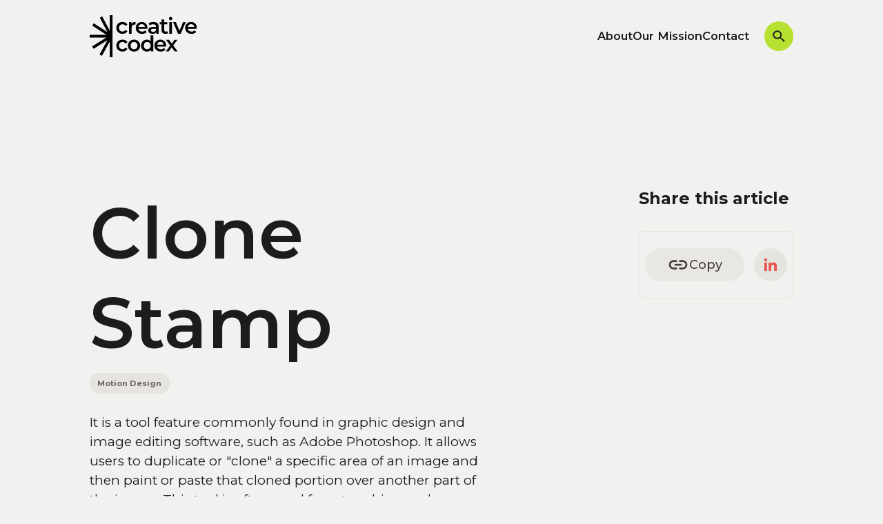

--- FILE ---
content_type: text/html
request_url: https://www.creativecodex.co/database/clone-stamp
body_size: 10189
content:
<!DOCTYPE html><!-- Last Published: Tue Oct 07 2025 18:15:12 GMT+0000 (Coordinated Universal Time) --><html data-wf-domain="www.creativecodex.co" data-wf-page="65c45053f54c128f04c42094" data-wf-site="65a9f583d0107e155716f519" lang="en" data-wf-collection="65c45053f54c128f04c420c0" data-wf-item-slug="clone-stamp"><head><meta charset="utf-8"/><title>Clone Stamp - Creative Codex</title><meta content="Clone Stamp -  - Creative Codex" name="description"/><meta content="Clone Stamp - Creative Codex" property="og:title"/><meta content="Clone Stamp -  - Creative Codex" property="og:description"/><meta content="Clone Stamp - Creative Codex" property="twitter:title"/><meta content="Clone Stamp -  - Creative Codex" property="twitter:description"/><meta property="og:type" content="website"/><meta content="summary_large_image" name="twitter:card"/><meta content="width=device-width, initial-scale=1" name="viewport"/><meta content="LqEWouaiGTfXVF6gBSSia1fhluUVb4pBu0WDhWnoQO0" name="google-site-verification"/><link href="https://cdn.prod.website-files.com/65a9f583d0107e155716f519/css/creativecodex.webflow.shared.bce2edb4e.min.css" rel="stylesheet" type="text/css"/><link href="https://cdn.prod.website-files.com/65a9f583d0107e155716f519/css/creativecodex.webflow.65c45053f54c128f04c42094-303347689.min.css" rel="stylesheet" type="text/css"/><link href="https://fonts.googleapis.com" rel="preconnect"/><link href="https://fonts.gstatic.com" rel="preconnect" crossorigin="anonymous"/><script src="https://ajax.googleapis.com/ajax/libs/webfont/1.6.26/webfont.js" type="text/javascript"></script><script type="text/javascript">WebFont.load({  google: {    families: ["Montserrat:100,100italic,200,200italic,300,300italic,400,400italic,500,500italic,600,600italic,700,700italic,800,800italic,900,900italic","Inconsolata:400,700","Rubik:300,regular,500,700,300italic,italic,500italic,700italic"]  }});</script><script type="text/javascript">!function(o,c){var n=c.documentElement,t=" w-mod-";n.className+=t+"js",("ontouchstart"in o||o.DocumentTouch&&c instanceof DocumentTouch)&&(n.className+=t+"touch")}(window,document);</script><link href="https://cdn.prod.website-files.com/65a9f583d0107e155716f519/65aae0899630f44e587e4a8e_Favicon.png" rel="shortcut icon" type="image/x-icon"/><link href="https://cdn.prod.website-files.com/65a9f583d0107e155716f519/65aae22a326c9fb9fdf8dfbc_Webclip.png" rel="apple-touch-icon"/><link href="https://www.creativecodex.co/database/clone-stamp" rel="canonical"/><script>
document.addEventListener('DOMContentLoaded', (event) => {
 function setFontSize() {
  if (window.innerWidth <= 1440 && window.innerWidth >= 991) {
   document.body.style.fontSize = window.innerWidth / 1440 + "rem";
  } else {
   if (document.body.style.removeProperty) {
    document.body.style.removeProperty("font-size");
   } else {
    document.body.style.removeAttribute("font-size");
   }
  }
 }
 window.addEventListener("resize", function () { setFontSize(); });
 setFontSize();
});
</script>

<style>
  *{-webkit-font-smoothing: antialiased; -moz-osx-font-smoothing: grayscale;}
</style>


<style>
input[ps-element] {
pointer-events:none;
}
</style><!-- [Attributes by Finsweet] Social Share -->
<script defer src="https://cdn.jsdelivr.net/npm/@finsweet/attributes-socialshare@1/socialshare.js"></script></head><body><div class="page-wrapper"><div class="global-styles w-embed"><style>

body {
 font-size: 1.1111111111111112vw;
}
/* Max Font Size */
@media screen and (min-width:1440px) {
 body {font-size: 1rem;}
}

/* Min Font Size */
@media screen and (max-width:991px) {
 body {font-size: 0.6881944444444444rem;}
}

/* Snippet gets rid of top margin on first element in any rich text*/
.w-richtext>:first-child {
	margin-top: 0;
}

/* Snippet gets rid of bottom margin on last element in any rich text*/
.w-richtext>:last-child, .w-richtext ol li:last-child, .w-richtext ul li:last-child {
	margin-bottom: 0;
}

/* Snippet prevents all click and hover interaction with an element */
.clickable-off {
	pointer-events: none;
}

/* Snippet enables all click and hover interaction with an element */
.clickable-on{
  pointer-events: auto;
}

/* Snippet enables you to add class of div-square which creates and maintains a 1:1 dimension of a div.*/
.div-square::after {
	content: "";
	display: block;
	padding-bottom: 100%;
}

/*Hide focus outline for main content element*/
main:focus-visible {
	outline: -webkit-focus-ring-color auto 0px;
}

/* Make sure containers never lose their center alignment*/
.container-medium, .container-small, .container-large {
	margin-right: auto !important;
	margin-left: auto !important;
}

/*Reset buttons, and links styles*/
a {
	color: inherit;
	text-decoration: inherit;
	font-size: inherit;
}

/*Apply "..." after 3 lines of text */
.text-style-3lines {
	display: -webkit-box;
	overflow: hidden;
	-webkit-line-clamp: 3;
	-webkit-box-orient: vertical;
}

/*Apply "..." after 2 lines of text */
.text-style-2lines {
	display: -webkit-box;
	overflow: hidden;
	-webkit-line-clamp: 2;
	-webkit-box-orient: vertical;
}

</style></div><div data-collapse="medium" data-animation="over-right" data-duration="400" data-doc-height="1" data-easing="ease" data-easing2="ease" role="banner" class="navbar w-nav"><div class="container nav"><div class="nav-wrapper align-left"><a href="/" class="nav-logo w-nav-brand"><img src="https://cdn.prod.website-files.com/65a9f583d0107e155716f519/65af54a6287b5eb7bb7f78a7_Creative%20Codex_Logo.svg" loading="lazy" alt="" class="logo"/></a><div class="right-aligned-searchbar"><nav role="navigation" class="nav-menu w-nav-menu"><div class="nav-link-wrapper"><a href="/about" class="nav--link w-nav-link">About</a><div class="nav-link-line _1st"></div></div><div class="nav-link-wrapper"><a href="/mission" class="nav--link w-nav-link">Our Mission</a><div class="nav-link-line _2nd"></div></div><div class="nav-link-wrapper"><a href="/contact" class="nav--link w-nav-link">Contact</a><div class="nav-link-line _3rd"></div></div></nav><div class="inline-list"><div class="inline-item tablet-hide"><a id="searchButton" href="#" class="search-button opens-search w-inline-block"><div class="search-icon w-embed"><svg xmlns="http://www.w3.org/2000/svg" width="100%" height="100%" viewBox="0 0 33 33" fill="none">
  <path d="M23.4167 20.6667H21.9683L21.455 20.1717C23.3138 18.0157 24.3354 15.2633 24.3333 12.4167C24.3333 10.0598 23.6344 7.75581 22.325 5.79613C21.0156 3.83644 19.1545 2.30905 16.977 1.40711C14.7995 0.505163 12.4035 0.269174 10.0918 0.728981C7.78024 1.18879 5.65689 2.32374 3.99032 3.99032C2.32374 5.65689 1.18879 7.78024 0.728981 10.0918C0.269174 12.4035 0.505163 14.7995 1.40711 16.977C2.30905 19.1545 3.83644 21.0156 5.79613 22.325C7.75581 23.6344 10.0598 24.3333 12.4167 24.3333C15.3683 24.3333 18.0817 23.2517 20.1717 21.455L20.6667 21.9683V23.4167L29.8333 32.565L32.565 29.8333L23.4167 20.6667ZM12.4167 20.6667C7.85167 20.6667 4.16667 16.9817 4.16667 12.4167C4.16667 7.85167 7.85167 4.16667 12.4167 4.16667C16.9817 4.16667 20.6667 7.85167 20.6667 12.4167C20.6667 16.9817 16.9817 20.6667 12.4167 20.6667Z" fill="currentColor"/>
</svg></div><div class="close-icon w-embed"><svg xmlns="http://www.w3.org/2000/svg" xmlns:xlink="http://www.w3.org/1999/xlink" aria-hidden="true" role="img" class="iconify iconify--ic" width="100%" height="100%" preserveAspectRatio="xMidYMid meet" viewBox="0 0 24 24"><path fill="currentColor" d="M19 6.41L17.59 5L12 10.59L6.41 5L5 6.41L10.59 12L5 17.59L6.41 19L12 13.41L17.59 19L19 17.59L13.41 12z"></path></svg></div></a></div><a id="burger-menu" data-w-id="ba34fb7d-4465-9ba9-af60-2ea3b971cdd6" href="#" class="inline-item menu-button-wrapper burger-menu w-inline-block"><div fs-scrolldisable-element="toggle" data-is-ix2-target="1" class="burger-menu" data-w-id="c6fdfd04-6626-78ac-4cc3-de7c24dc57b1" data-animation-type="lottie" data-src="https://cdn.prod.website-files.com/65a9f583d0107e155716f519/65c3219bfe43c368fa820c3a_Burger%20Menu.json" data-loop="0" data-direction="1" data-autoplay="0" data-renderer="svg" data-default-duration="2" data-duration="0" data-ix2-initial-state="0"></div></a></div></div></div></div><div class="nav-dropdown-tablet"><div class="nav-menu-tablet"><div class="nav-link-wrapper"><a href="/about" class="nav--link text-color-dark w-nav-link">About</a><div class="nav-link-line red"></div></div><div class="nav-link-wrapper"><a href="/mission" class="nav--link text-color-dark w-nav-link">Our Mission</a><div class="nav-link-line red"></div></div><div class="nav-link-wrapper"><a href="/contact" class="nav--link text-color-dark w-nav-link">Contact</a><div class="nav-link-line red"></div></div></div></div><div id="searchDropdown" class="search-dropdown"><div class="container"><div class="form-nav-wrapper nav"><div fs-cmsfilter-element="filters-2" ps-element="wrapper" ps-input-active="active-input" ps-item-active="active-collection-item" class="form-block-nav nav w-form"><form id="wf-form-Search-Bar-2" name="wf-form-Search-Bar-2" data-name="Search Bar" method="get" fs-cmsfilter-element="filters-2" data-wf-page-id="65c45053f54c128f04c42094" data-wf-element-id="425d0417-31be-b3a4-06fe-57b5f0e5effd" data-turnstile-sitekey="0x4AAAAAAAQTptj2So4dx43e"><input class="search-dropdown-input nav w-input" maxlength="256" name="name" fs-cmsfilter-field="navTerm, navDef" data-name="Name" ps-element="input" placeholder="Search for a definition here." type="text"/><div ps-element="result" class="search-nav-results-wrapper"><div class="search-results-cms"><div class="search-results-cms-wrapper nav w-dyn-list"><div fs-cmsload-mode="render-all" fs-cmsfilter-element="list-2" fs-cmsfilter-debounce="0" fs-cmsfilter-duration="0" fs-cmsload-element="list-2" role="list" class="collection-list w-dyn-items"><div role="listitem" class="search-results-content is-nav w-dyn-item"><a href="/database/1st-hold" class="search-result-link w-inline-block"><div class="search-results-text-wrapper"><div fs-cmsfilter-field="navTerm" class="search-results-term">1st Hold</div></div><div class="icon-embed-small search w-embed"><svg xmlns="http://www.w3.org/2000/svg" xmlns:xlink="http://www.w3.org/1999/xlink" aria-hidden="true" role="img" class="iconify iconify--ic" width="100%" height="100%" preserveAspectRatio="xMidYMid meet" viewBox="0 0 24 24"><path fill="currentColor" d="M6 7c0 .55.45 1 1 1h7.59l-8.88 8.88a.996.996 0 1 0 1.41 1.41L16 9.41V17c0 .55.45 1 1 1s1-.45 1-1V7c0-.55-.45-1-1-1H7c-.55 0-1 .45-1 1"></path></svg></div></a></div><div role="listitem" class="search-results-content is-nav w-dyn-item"><a href="/database/2-5d" class="search-result-link w-inline-block"><div class="search-results-text-wrapper"><div fs-cmsfilter-field="navTerm" class="search-results-term">2.5D</div></div><div class="icon-embed-small search w-embed"><svg xmlns="http://www.w3.org/2000/svg" xmlns:xlink="http://www.w3.org/1999/xlink" aria-hidden="true" role="img" class="iconify iconify--ic" width="100%" height="100%" preserveAspectRatio="xMidYMid meet" viewBox="0 0 24 24"><path fill="currentColor" d="M6 7c0 .55.45 1 1 1h7.59l-8.88 8.88a.996.996 0 1 0 1.41 1.41L16 9.41V17c0 .55.45 1 1 1s1-.45 1-1V7c0-.55-.45-1-1-1H7c-.55 0-1 .45-1 1"></path></svg></div></a></div><div role="listitem" class="search-results-content is-nav w-dyn-item"><a href="/database/2nd-hold-ef278" class="search-result-link w-inline-block"><div class="search-results-text-wrapper"><div fs-cmsfilter-field="navTerm" class="search-results-term">2nd hold</div></div><div class="icon-embed-small search w-embed"><svg xmlns="http://www.w3.org/2000/svg" xmlns:xlink="http://www.w3.org/1999/xlink" aria-hidden="true" role="img" class="iconify iconify--ic" width="100%" height="100%" preserveAspectRatio="xMidYMid meet" viewBox="0 0 24 24"><path fill="currentColor" d="M6 7c0 .55.45 1 1 1h7.59l-8.88 8.88a.996.996 0 1 0 1.41 1.41L16 9.41V17c0 .55.45 1 1 1s1-.45 1-1V7c0-.55-.45-1-1-1H7c-.55 0-1 .45-1 1"></path></svg></div></a></div><div role="listitem" class="search-results-content is-nav w-dyn-item"><a href="/database/30-day-notice" class="search-result-link w-inline-block"><div class="search-results-text-wrapper"><div fs-cmsfilter-field="navTerm" class="search-results-term">30-Day Notice</div></div><div class="icon-embed-small search w-embed"><svg xmlns="http://www.w3.org/2000/svg" xmlns:xlink="http://www.w3.org/1999/xlink" aria-hidden="true" role="img" class="iconify iconify--ic" width="100%" height="100%" preserveAspectRatio="xMidYMid meet" viewBox="0 0 24 24"><path fill="currentColor" d="M6 7c0 .55.45 1 1 1h7.59l-8.88 8.88a.996.996 0 1 0 1.41 1.41L16 9.41V17c0 .55.45 1 1 1s1-.45 1-1V7c0-.55-.45-1-1-1H7c-.55 0-1 .45-1 1"></path></svg></div></a></div><div role="listitem" class="search-results-content is-nav w-dyn-item"><a href="/database/3d-modeling" class="search-result-link w-inline-block"><div class="search-results-text-wrapper"><div fs-cmsfilter-field="navTerm" class="search-results-term">3D Modeling</div></div><div class="icon-embed-small search w-embed"><svg xmlns="http://www.w3.org/2000/svg" xmlns:xlink="http://www.w3.org/1999/xlink" aria-hidden="true" role="img" class="iconify iconify--ic" width="100%" height="100%" preserveAspectRatio="xMidYMid meet" viewBox="0 0 24 24"><path fill="currentColor" d="M6 7c0 .55.45 1 1 1h7.59l-8.88 8.88a.996.996 0 1 0 1.41 1.41L16 9.41V17c0 .55.45 1 1 1s1-.45 1-1V7c0-.55-.45-1-1-1H7c-.55 0-1 .45-1 1"></path></svg></div></a></div><div role="listitem" class="search-results-content is-nav w-dyn-item"><a href="/database/3d-motion-graphics" class="search-result-link w-inline-block"><div class="search-results-text-wrapper"><div fs-cmsfilter-field="navTerm" class="search-results-term">3D Motion Graphics</div></div><div class="icon-embed-small search w-embed"><svg xmlns="http://www.w3.org/2000/svg" xmlns:xlink="http://www.w3.org/1999/xlink" aria-hidden="true" role="img" class="iconify iconify--ic" width="100%" height="100%" preserveAspectRatio="xMidYMid meet" viewBox="0 0 24 24"><path fill="currentColor" d="M6 7c0 .55.45 1 1 1h7.59l-8.88 8.88a.996.996 0 1 0 1.41 1.41L16 9.41V17c0 .55.45 1 1 1s1-.45 1-1V7c0-.55-.45-1-1-1H7c-.55 0-1 .45-1 1"></path></svg></div></a></div><div role="listitem" class="search-results-content is-nav w-dyn-item"><a href="/database/acd" class="search-result-link w-inline-block"><div class="search-results-text-wrapper"><div fs-cmsfilter-field="navTerm" class="search-results-term">ACD</div></div><div class="icon-embed-small search w-embed"><svg xmlns="http://www.w3.org/2000/svg" xmlns:xlink="http://www.w3.org/1999/xlink" aria-hidden="true" role="img" class="iconify iconify--ic" width="100%" height="100%" preserveAspectRatio="xMidYMid meet" viewBox="0 0 24 24"><path fill="currentColor" d="M6 7c0 .55.45 1 1 1h7.59l-8.88 8.88a.996.996 0 1 0 1.41 1.41L16 9.41V17c0 .55.45 1 1 1s1-.45 1-1V7c0-.55-.45-1-1-1H7c-.55 0-1 .45-1 1"></path></svg></div></a></div><div role="listitem" class="search-results-content is-nav w-dyn-item"><a href="/database/ach" class="search-result-link w-inline-block"><div class="search-results-text-wrapper"><div fs-cmsfilter-field="navTerm" class="search-results-term">ACH</div></div><div class="icon-embed-small search w-embed"><svg xmlns="http://www.w3.org/2000/svg" xmlns:xlink="http://www.w3.org/1999/xlink" aria-hidden="true" role="img" class="iconify iconify--ic" width="100%" height="100%" preserveAspectRatio="xMidYMid meet" viewBox="0 0 24 24"><path fill="currentColor" d="M6 7c0 .55.45 1 1 1h7.59l-8.88 8.88a.996.996 0 1 0 1.41 1.41L16 9.41V17c0 .55.45 1 1 1s1-.45 1-1V7c0-.55-.45-1-1-1H7c-.55 0-1 .45-1 1"></path></svg></div></a></div><div role="listitem" class="search-results-content is-nav w-dyn-item"><a href="/database/avi" class="search-result-link w-inline-block"><div class="search-results-text-wrapper"><div fs-cmsfilter-field="navTerm" class="search-results-term">AVI</div></div><div class="icon-embed-small search w-embed"><svg xmlns="http://www.w3.org/2000/svg" xmlns:xlink="http://www.w3.org/1999/xlink" aria-hidden="true" role="img" class="iconify iconify--ic" width="100%" height="100%" preserveAspectRatio="xMidYMid meet" viewBox="0 0 24 24"><path fill="currentColor" d="M6 7c0 .55.45 1 1 1h7.59l-8.88 8.88a.996.996 0 1 0 1.41 1.41L16 9.41V17c0 .55.45 1 1 1s1-.45 1-1V7c0-.55-.45-1-1-1H7c-.55 0-1 .45-1 1"></path></svg></div></a></div><div role="listitem" class="search-results-content is-nav w-dyn-item"><a href="/database/accent" class="search-result-link w-inline-block"><div class="search-results-text-wrapper"><div fs-cmsfilter-field="navTerm" class="search-results-term">Accent</div></div><div class="icon-embed-small search w-embed"><svg xmlns="http://www.w3.org/2000/svg" xmlns:xlink="http://www.w3.org/1999/xlink" aria-hidden="true" role="img" class="iconify iconify--ic" width="100%" height="100%" preserveAspectRatio="xMidYMid meet" viewBox="0 0 24 24"><path fill="currentColor" d="M6 7c0 .55.45 1 1 1h7.59l-8.88 8.88a.996.996 0 1 0 1.41 1.41L16 9.41V17c0 .55.45 1 1 1s1-.45 1-1V7c0-.55-.45-1-1-1H7c-.55 0-1 .45-1 1"></path></svg></div></a></div><div role="listitem" class="search-results-content is-nav w-dyn-item"><a href="/database/adjustment-layer" class="search-result-link w-inline-block"><div class="search-results-text-wrapper"><div fs-cmsfilter-field="navTerm" class="search-results-term">Adjustment Layer</div></div><div class="icon-embed-small search w-embed"><svg xmlns="http://www.w3.org/2000/svg" xmlns:xlink="http://www.w3.org/1999/xlink" aria-hidden="true" role="img" class="iconify iconify--ic" width="100%" height="100%" preserveAspectRatio="xMidYMid meet" viewBox="0 0 24 24"><path fill="currentColor" d="M6 7c0 .55.45 1 1 1h7.59l-8.88 8.88a.996.996 0 1 0 1.41 1.41L16 9.41V17c0 .55.45 1 1 1s1-.45 1-1V7c0-.55-.45-1-1-1H7c-.55 0-1 .45-1 1"></path></svg></div></a></div><div role="listitem" class="search-results-content is-nav w-dyn-item"><a href="/database/adobe-after-effects" class="search-result-link w-inline-block"><div class="search-results-text-wrapper"><div fs-cmsfilter-field="navTerm" class="search-results-term">Adobe After Effects</div></div><div class="icon-embed-small search w-embed"><svg xmlns="http://www.w3.org/2000/svg" xmlns:xlink="http://www.w3.org/1999/xlink" aria-hidden="true" role="img" class="iconify iconify--ic" width="100%" height="100%" preserveAspectRatio="xMidYMid meet" viewBox="0 0 24 24"><path fill="currentColor" d="M6 7c0 .55.45 1 1 1h7.59l-8.88 8.88a.996.996 0 1 0 1.41 1.41L16 9.41V17c0 .55.45 1 1 1s1-.45 1-1V7c0-.55-.45-1-1-1H7c-.55 0-1 .45-1 1"></path></svg></div></a></div><div role="listitem" class="search-results-content is-nav w-dyn-item"><a href="/database/adobe-character-animator" class="search-result-link w-inline-block"><div class="search-results-text-wrapper"><div fs-cmsfilter-field="navTerm" class="search-results-term">Adobe Character Animator </div></div><div class="icon-embed-small search w-embed"><svg xmlns="http://www.w3.org/2000/svg" xmlns:xlink="http://www.w3.org/1999/xlink" aria-hidden="true" role="img" class="iconify iconify--ic" width="100%" height="100%" preserveAspectRatio="xMidYMid meet" viewBox="0 0 24 24"><path fill="currentColor" d="M6 7c0 .55.45 1 1 1h7.59l-8.88 8.88a.996.996 0 1 0 1.41 1.41L16 9.41V17c0 .55.45 1 1 1s1-.45 1-1V7c0-.55-.45-1-1-1H7c-.55 0-1 .45-1 1"></path></svg></div></a></div><div role="listitem" class="search-results-content is-nav w-dyn-item"><a href="/database/after-effects-artist" class="search-result-link w-inline-block"><div class="search-results-text-wrapper"><div fs-cmsfilter-field="navTerm" class="search-results-term">After Effects Artist</div></div><div class="icon-embed-small search w-embed"><svg xmlns="http://www.w3.org/2000/svg" xmlns:xlink="http://www.w3.org/1999/xlink" aria-hidden="true" role="img" class="iconify iconify--ic" width="100%" height="100%" preserveAspectRatio="xMidYMid meet" viewBox="0 0 24 24"><path fill="currentColor" d="M6 7c0 .55.45 1 1 1h7.59l-8.88 8.88a.996.996 0 1 0 1.41 1.41L16 9.41V17c0 .55.45 1 1 1s1-.45 1-1V7c0-.55-.45-1-1-1H7c-.55 0-1 .45-1 1"></path></svg></div></a></div><div role="listitem" class="search-results-content is-nav w-dyn-item"><a href="/database/albedo" class="search-result-link w-inline-block"><div class="search-results-text-wrapper"><div fs-cmsfilter-field="navTerm" class="search-results-term">Albedo</div></div><div class="icon-embed-small search w-embed"><svg xmlns="http://www.w3.org/2000/svg" xmlns:xlink="http://www.w3.org/1999/xlink" aria-hidden="true" role="img" class="iconify iconify--ic" width="100%" height="100%" preserveAspectRatio="xMidYMid meet" viewBox="0 0 24 24"><path fill="currentColor" d="M6 7c0 .55.45 1 1 1h7.59l-8.88 8.88a.996.996 0 1 0 1.41 1.41L16 9.41V17c0 .55.45 1 1 1s1-.45 1-1V7c0-.55-.45-1-1-1H7c-.55 0-1 .45-1 1"></path></svg></div></a></div><div role="listitem" class="search-results-content is-nav w-dyn-item"><a href="/database/alpha-channel" class="search-result-link w-inline-block"><div class="search-results-text-wrapper"><div fs-cmsfilter-field="navTerm" class="search-results-term">Alpha Channel</div></div><div class="icon-embed-small search w-embed"><svg xmlns="http://www.w3.org/2000/svg" xmlns:xlink="http://www.w3.org/1999/xlink" aria-hidden="true" role="img" class="iconify iconify--ic" width="100%" height="100%" preserveAspectRatio="xMidYMid meet" viewBox="0 0 24 24"><path fill="currentColor" d="M6 7c0 .55.45 1 1 1h7.59l-8.88 8.88a.996.996 0 1 0 1.41 1.41L16 9.41V17c0 .55.45 1 1 1s1-.45 1-1V7c0-.55-.45-1-1-1H7c-.55 0-1 .45-1 1"></path></svg></div></a></div><div role="listitem" class="search-results-content is-nav w-dyn-item"><a href="/database/ambience-soundscape" class="search-result-link w-inline-block"><div class="search-results-text-wrapper"><div fs-cmsfilter-field="navTerm" class="search-results-term">Ambience / Soundscape</div></div><div class="icon-embed-small search w-embed"><svg xmlns="http://www.w3.org/2000/svg" xmlns:xlink="http://www.w3.org/1999/xlink" aria-hidden="true" role="img" class="iconify iconify--ic" width="100%" height="100%" preserveAspectRatio="xMidYMid meet" viewBox="0 0 24 24"><path fill="currentColor" d="M6 7c0 .55.45 1 1 1h7.59l-8.88 8.88a.996.996 0 1 0 1.41 1.41L16 9.41V17c0 .55.45 1 1 1s1-.45 1-1V7c0-.55-.45-1-1-1H7c-.55 0-1 .45-1 1"></path></svg></div></a></div><div role="listitem" class="search-results-content is-nav w-dyn-item"><a href="/database/ambient-occlusion" class="search-result-link w-inline-block"><div class="search-results-text-wrapper"><div fs-cmsfilter-field="navTerm" class="search-results-term">Ambient Occlusion</div></div><div class="icon-embed-small search w-embed"><svg xmlns="http://www.w3.org/2000/svg" xmlns:xlink="http://www.w3.org/1999/xlink" aria-hidden="true" role="img" class="iconify iconify--ic" width="100%" height="100%" preserveAspectRatio="xMidYMid meet" viewBox="0 0 24 24"><path fill="currentColor" d="M6 7c0 .55.45 1 1 1h7.59l-8.88 8.88a.996.996 0 1 0 1.41 1.41L16 9.41V17c0 .55.45 1 1 1s1-.45 1-1V7c0-.55-.45-1-1-1H7c-.55 0-1 .45-1 1"></path></svg></div></a></div><div role="listitem" class="search-results-content is-nav w-dyn-item"><a href="/database/anchor-point" class="search-result-link w-inline-block"><div class="search-results-text-wrapper"><div fs-cmsfilter-field="navTerm" class="search-results-term">Anchor Point</div></div><div class="icon-embed-small search w-embed"><svg xmlns="http://www.w3.org/2000/svg" xmlns:xlink="http://www.w3.org/1999/xlink" aria-hidden="true" role="img" class="iconify iconify--ic" width="100%" height="100%" preserveAspectRatio="xMidYMid meet" viewBox="0 0 24 24"><path fill="currentColor" d="M6 7c0 .55.45 1 1 1h7.59l-8.88 8.88a.996.996 0 1 0 1.41 1.41L16 9.41V17c0 .55.45 1 1 1s1-.45 1-1V7c0-.55-.45-1-1-1H7c-.55 0-1 .45-1 1"></path></svg></div></a></div><div role="listitem" class="search-results-content is-nav w-dyn-item"><a href="/database/animatic" class="search-result-link w-inline-block"><div class="search-results-text-wrapper"><div fs-cmsfilter-field="navTerm" class="search-results-term">Animatic</div></div><div class="icon-embed-small search w-embed"><svg xmlns="http://www.w3.org/2000/svg" xmlns:xlink="http://www.w3.org/1999/xlink" aria-hidden="true" role="img" class="iconify iconify--ic" width="100%" height="100%" preserveAspectRatio="xMidYMid meet" viewBox="0 0 24 24"><path fill="currentColor" d="M6 7c0 .55.45 1 1 1h7.59l-8.88 8.88a.996.996 0 1 0 1.41 1.41L16 9.41V17c0 .55.45 1 1 1s1-.45 1-1V7c0-.55-.45-1-1-1H7c-.55 0-1 .45-1 1"></path></svg></div></a></div><div role="listitem" class="search-results-content is-nav w-dyn-item"><a href="/database/animation" class="search-result-link w-inline-block"><div class="search-results-text-wrapper"><div fs-cmsfilter-field="navTerm" class="search-results-term">Animation</div></div><div class="icon-embed-small search w-embed"><svg xmlns="http://www.w3.org/2000/svg" xmlns:xlink="http://www.w3.org/1999/xlink" aria-hidden="true" role="img" class="iconify iconify--ic" width="100%" height="100%" preserveAspectRatio="xMidYMid meet" viewBox="0 0 24 24"><path fill="currentColor" d="M6 7c0 .55.45 1 1 1h7.59l-8.88 8.88a.996.996 0 1 0 1.41 1.41L16 9.41V17c0 .55.45 1 1 1s1-.45 1-1V7c0-.55-.45-1-1-1H7c-.55 0-1 .45-1 1"></path></svg></div></a></div><div role="listitem" class="search-results-content is-nav w-dyn-item"><a href="/database/animation-director" class="search-result-link w-inline-block"><div class="search-results-text-wrapper"><div fs-cmsfilter-field="navTerm" class="search-results-term">Animation Director</div></div><div class="icon-embed-small search w-embed"><svg xmlns="http://www.w3.org/2000/svg" xmlns:xlink="http://www.w3.org/1999/xlink" aria-hidden="true" role="img" class="iconify iconify--ic" width="100%" height="100%" preserveAspectRatio="xMidYMid meet" viewBox="0 0 24 24"><path fill="currentColor" d="M6 7c0 .55.45 1 1 1h7.59l-8.88 8.88a.996.996 0 1 0 1.41 1.41L16 9.41V17c0 .55.45 1 1 1s1-.45 1-1V7c0-.55-.45-1-1-1H7c-.55 0-1 .45-1 1"></path></svg></div></a></div><div role="listitem" class="search-results-content is-nav w-dyn-item"><a href="/database/animation-presets" class="search-result-link w-inline-block"><div class="search-results-text-wrapper"><div fs-cmsfilter-field="navTerm" class="search-results-term">Animation Presets</div></div><div class="icon-embed-small search w-embed"><svg xmlns="http://www.w3.org/2000/svg" xmlns:xlink="http://www.w3.org/1999/xlink" aria-hidden="true" role="img" class="iconify iconify--ic" width="100%" height="100%" preserveAspectRatio="xMidYMid meet" viewBox="0 0 24 24"><path fill="currentColor" d="M6 7c0 .55.45 1 1 1h7.59l-8.88 8.88a.996.996 0 1 0 1.41 1.41L16 9.41V17c0 .55.45 1 1 1s1-.45 1-1V7c0-.55-.45-1-1-1H7c-.55 0-1 .45-1 1"></path></svg></div></a></div><div role="listitem" class="search-results-content is-nav w-dyn-item"><a href="/database/animation-producer" class="search-result-link w-inline-block"><div class="search-results-text-wrapper"><div fs-cmsfilter-field="navTerm" class="search-results-term">Animation Producer</div></div><div class="icon-embed-small search w-embed"><svg xmlns="http://www.w3.org/2000/svg" xmlns:xlink="http://www.w3.org/1999/xlink" aria-hidden="true" role="img" class="iconify iconify--ic" width="100%" height="100%" preserveAspectRatio="xMidYMid meet" viewBox="0 0 24 24"><path fill="currentColor" d="M6 7c0 .55.45 1 1 1h7.59l-8.88 8.88a.996.996 0 1 0 1.41 1.41L16 9.41V17c0 .55.45 1 1 1s1-.45 1-1V7c0-.55-.45-1-1-1H7c-.55 0-1 .45-1 1"></path></svg></div></a></div><div role="listitem" class="search-results-content is-nav w-dyn-item"><a href="/database/animation-principles" class="search-result-link w-inline-block"><div class="search-results-text-wrapper"><div fs-cmsfilter-field="navTerm" class="search-results-term">Animation principles</div></div><div class="icon-embed-small search w-embed"><svg xmlns="http://www.w3.org/2000/svg" xmlns:xlink="http://www.w3.org/1999/xlink" aria-hidden="true" role="img" class="iconify iconify--ic" width="100%" height="100%" preserveAspectRatio="xMidYMid meet" viewBox="0 0 24 24"><path fill="currentColor" d="M6 7c0 .55.45 1 1 1h7.59l-8.88 8.88a.996.996 0 1 0 1.41 1.41L16 9.41V17c0 .55.45 1 1 1s1-.45 1-1V7c0-.55-.45-1-1-1H7c-.55 0-1 .45-1 1"></path></svg></div></a></div></div><div role="navigation" aria-label="List" class="w-pagination-wrapper pagination"><a href="?87d4afd5_page=2" aria-label="Next Page" class="w-pagination-next"><div class="w-inline-block">Next</div><svg class="w-pagination-next-icon" height="12px" width="12px" xmlns="http://www.w3.org/2000/svg" viewBox="0 0 12 12" transform="translate(0, 1)"><path fill="none" stroke="currentColor" fill-rule="evenodd" d="M4 2l4 4-4 4"></path></svg></a><link rel="prerender" href="?87d4afd5_page=2"/></div></div><div fs-cmsfilter-element="empty-2" class="search-no-results _2nd"><div class="no-result-text">No Item Match Your query, Try Something else</div></div></div></div></form><div class="w-form-done"><div>Thank you! Your submission has been received!</div></div><div class="w-form-fail"><div>Oops! Something went wrong while submitting the form.</div></div></div></div></div></div></div><div class="main-wrapper"><section class="content-block"><div class="container"><div class="row"><div class="flex-justify-between terms-wrapper"><div class="column content"><article class="terms"><h1 class="term-headings">Clone Stamp</h1><div class="tags-wrapper"><div class="html-embed-3 w-embed w-script"><script>
document.addEventListener("DOMContentLoaded", function() {
  // Select the link element with the class 'category-button-text'
  var link1 = document.querySelector('.category-button-text');

  // Check if the first element exists
  if (link1) {
    // Set the href attribute of the first link
    link1.href = "/categories/?category=Motion Design#categories"; // Change 'FirstCategory' to the appropriate category
  }

  // Select the link element with the classes 'category-button-text' and 'second'
  var link2 = document.querySelector('.category-button-text.second');

  // Check if the second element exists
  if (link2) {
    // Set the href attribute of the second link
    link2.href = "/categories/?category=#categories"; // Change 'SecondCategory' to the appropriate category
  }
});
</script></div><a href="#" class="category-button-text">Motion Design</a><a href="#" class="category-button-text second w-dyn-bind-empty"></a></div><div class="example-wrapper w-condition-invisible"><div class="example-text">Example:</div><a ms-code-truncate="100" href="#" class="text-example-link w-dyn-bind-empty"></a></div><div class="definition-cms-rich-text w-richtext"><p>It is a tool feature commonly found in graphic design and image editing software, such as Adobe Photoshop. It allows users to duplicate or &quot;clone&quot; a specific area of an image and then paint or paste that cloned portion over another part of the image. This tool is often used for retouching and removing unwanted elements from photos or for duplicating elements within an image</p></div><div class="credit-wrapper"><div class="example-text">Credit:</div><div class="footer-link-wrapper"><a href="http://www.thisisbien.com/" class="credit-link">BIEN</a><div class="footer-link-line"></div></div></div><a data-w-id="266b2cd3-2cd9-3e35-f6cf-f72dd10e17ed" style="opacity:0.9" href="/" class="row no-padding w-inline-block"><div style="-webkit-transform:translate3d(0, 0, 0) scale3d(1, 1, 1) rotateX(0) rotateY(0) rotateZ(0deg) skew(0, 0);-moz-transform:translate3d(0, 0, 0) scale3d(1, 1, 1) rotateX(0) rotateY(0) rotateZ(0deg) skew(0, 0);-ms-transform:translate3d(0, 0, 0) scale3d(1, 1, 1) rotateX(0) rotateY(0) rotateZ(0deg) skew(0, 0);transform:translate3d(0, 0, 0) scale3d(1, 1, 1) rotateX(0) rotateY(0) rotateZ(0deg) skew(0, 0)" class="icon-embed-medium w-embed"><svg xmlns="http://www.w3.org/2000/svg" xmlns:xlink="http://www.w3.org/1999/xlink" aria-hidden="true" role="img" class="iconify iconify--ic" width="100%" height="100%" preserveAspectRatio="xMidYMid meet" viewBox="0 0 24 24"><path fill="currentColor" d="M20 11H7.83l5.59-5.59L12 4l-8 8l8 8l1.41-1.41L7.83 13H20z"></path></svg></div><div class="back-home-text">Looking for something else? Search here.</div></a><div class="row"><div class="row top-border"></div></div><div class="feedback-wrapper credit-wrapper"><div class="feedback-form w-form"><form id="wf-form-Terms-Feedback" name="wf-form-Terms-Feedback" data-name="Terms Feedback" method="get" class="form" data-wf-page-id="65c45053f54c128f04c42094" data-wf-element-id="7edd0d1e-7894-063f-d591-73fb806e59f2" data-turnstile-sitekey="0x4AAAAAAAQTptj2So4dx43e"><div class="feedback-well"><div class="flex-align-left"><div id="w-node-_7edd0d1e-7894-063f-d591-73fb806e59f6-806e59f1" class="column"><h3 class="last contribute">How helpful was this?</h3><a data-w-id="24b04551-c0a5-b580-a4ed-f82e29f3f0ea" href="/contribute" class="row no-padding contribute w-inline-block"><div class="icon-embed-medium w-embed"><svg xmlns="http://www.w3.org/2000/svg" xmlns:xlink="http://www.w3.org/1999/xlink" aria-hidden="true" role="img" class="iconify iconify--ic" width="100%" height="100%" preserveAspectRatio="xMidYMid meet" viewBox="0 0 24 24"><path fill="currentColor" d="M20 11H7.83l5.59-5.59L12 4l-8 8l8 8l1.41-1.41L7.83 13H20z"></path></svg></div><div class="contribute-text"><strong class="bold-text">Got a better definition? Contribute here</strong></div></a></div><div id="w-node-_7edd0d1e-7894-063f-d591-73fb806e59f9-806e59f1" class="column align-center"><div class="flex-align-right reactions"><label title="Not helpful" class="feedback-button negative w-radio"><div class="tooltip"><div>Not helpful</div></div><div class="w-form-formradioinput w-form-formradioinput--inputType-custom feedback-input negative w-radio-input"></div><input type="radio" name="Rating" id="Negative" data-name="Rating" style="opacity:0;position:absolute;z-index:-1" value="Negative"/><span for="Negative" class="feedback-label w-form-label"></span></label><label title="Neutral" class="feedback-button neutral w-radio"><div class="tooltip"><div>Just okay</div></div><div class="w-form-formradioinput w-form-formradioinput--inputType-custom feedback-input neutral w-radio-input"></div><input type="radio" name="Rating" id="Neutral" data-name="Rating" style="opacity:0;position:absolute;z-index:-1" value="Neutral"/><span for="Neutral" class="feedback-label w-form-label"></span></label><label title="Helpful" class="feedback-button positive w-radio"><div class="tooltip"><div>Very helpful</div></div><div class="w-form-formradioinput w-form-formradioinput--inputType-custom feedback-input positive w-radio-input"></div><input type="radio" name="Rating" id="Positive" data-name="Rating" style="opacity:0;position:absolute;z-index:-1" value="Positive"/><span for="Positive" class="feedback-label w-form-label"></span></label></div></div></div></div><div class="feedback-message"><p class="negative-message">We&#x27;re sorry to hear that. How can we improve?</p><p class="positive-message">Thanks for your feedback! Let us know how this article helped:</p><textarea id="Feedback-3" name="Feedback" maxlength="5000" data-name="Feedback" placeholder="" required="" class="text-area w-input"></textarea><div class="row tight"><input type="submit" data-wait="Please wait..." class="button-primary w-button" value="Submit feedback"/></div></div></form><div class="success-message w-form-done"><div class="alert bg-secondary align-center"><div>Thank you for your feedback!</div></div></div><div class="error-message w-form-fail"><div class="alert bg-error align-center"><div>Oops! Something went wrong while submitting the form.</div></div></div></div></div></article></div><div class="column flex-vertical"><div class="stack-group"><h3>Share this article</h3><div class="row tight"><div class="well"><div class="items wrap-items"><div class="inline-item margin-right-16"><a id="copy-button" data-w-id="7af5da03-29d5-6f72-5b77-a2866551547c" style="background-color:rgb(232,231,227)" href="#" class="link-button copy-link-button w-inline-block"><div style="color:rgb(69,62,64)" class="icon-embed-xxsmall-2 w-embed"><svg xmlns="http://www.w3.org/2000/svg" xmlns:xlink="http://www.w3.org/1999/xlink" aria-hidden="true" role="img" class="iconify iconify--ic" width="100%" height="100%" preserveAspectRatio="xMidYMid meet" viewBox="0 0 24 24"><path fill="currentColor" d="M17 7h-3c-.55 0-1 .45-1 1s.45 1 1 1h3c1.65 0 3 1.35 3 3s-1.35 3-3 3h-3c-.55 0-1 .45-1 1s.45 1 1 1h3c2.76 0 5-2.24 5-5s-2.24-5-5-5m-9 5c0 .55.45 1 1 1h6c.55 0 1-.45 1-1s-.45-1-1-1H9c-.55 0-1 .45-1 1m2 3H7c-1.65 0-3-1.35-3-3s1.35-3 3-3h3c.55 0 1-.45 1-1s-.45-1-1-1H7c-2.76 0-5 2.24-5 5s2.24 5 5 5h3c.55 0 1-.45 1-1s-.45-1-1-1"></path></svg></div><div style="color:rgb(69,62,64)" class="text-block">Copy</div><div class="copy-success-label"><div>Copied!</div></div></a></div><div class="inline-item"><a fs-socialshare-element="linkedin" href="#" class="social-button linkedin w-inline-block"><div class="linkedin-icon w-embed"><svg xmlns="http://www.w3.org/2000/svg" xmlns:xlink="http://www.w3.org/1999/xlink" aria-hidden="true" role="img" class="iconify iconify--bx" width="100%" height="100%" preserveAspectRatio="xMidYMid meet" viewBox="0 0 24 24"><circle cx="4.983" cy="5.009" r="2.188" fill="currentColor"></circle><path d="M9.237 8.855v12.139h3.769v-6.003c0-1.584.298-3.118 2.262-3.118c1.937 0 1.961 1.811 1.961 3.218v5.904H21v-6.657c0-3.27-.704-5.783-4.526-5.783c-1.835 0-3.065 1.007-3.568 1.96h-.051v-1.66H9.237zm-6.142 0H6.87v12.139H3.095z" fill="currentColor"></path></svg></div></a></div></div></div></div></div></div></div></div></div></section></div><footer class="footer"><div class="container"><div id="w-node-_7299c8da-7c96-7928-29d0-09f7cef5269c-c37b8366" class="footer-wrapper"><div class="column justify-between"><div class="footer-colophon"><a href="#" class="footer-brand w-inline-block"><img src="https://cdn.prod.website-files.com/65a9f583d0107e155716f519/65af54a6287b5eb7bb7f78a7_Creative%20Codex_Logo.svg" loading="eager" alt="" class="footer-img"/></a><p class="footer-text">The universal translator for creatives</p><div class="inline-list"><div class="inline-item horizontal-flex"><a href="https://www.linkedin.com/company/creative-codex/about/" target="_blank" class="social-button linkedin w-inline-block"><div class="social-media-icon w-embed"><svg xmlns="http://www.w3.org/2000/svg" xmlns:xlink="http://www.w3.org/1999/xlink" aria-hidden="true" role="img" class="iconify iconify--bx" width="100%" height="100%" preserveAspectRatio="xMidYMid meet" viewBox="0 0 24 24"><circle cx="4.983" cy="5.009" r="2.188" fill="currentColor"></circle><path d="M9.237 8.855v12.139h3.769v-6.003c0-1.584.298-3.118 2.262-3.118c1.937 0 1.961 1.811 1.961 3.218v5.904H21v-6.657c0-3.27-.704-5.783-4.526-5.783c-1.835 0-3.065 1.007-3.568 1.96h-.051v-1.66H9.237zm-6.142 0H6.87v12.139H3.095z" fill="currentColor"></path></svg></div></a><a href="https://www.instagram.com/creativecodex.co/" target="_blank" class="social-button linkedin w-inline-block"><div class="social-media-icon w-embed"><svg xmlns="http://www.w3.org/2000/svg" xmlns:xlink="http://www.w3.org/1999/xlink" aria-hidden="true" role="img" class="iconify iconify--bx" width="100%" height="100%" preserveAspectRatio="xMidYMid meet" viewBox="0 0 24 24"><path d="M20.947 8.305a6.53 6.53 0 0 0-.419-2.216a4.61 4.61 0 0 0-2.633-2.633a6.606 6.606 0 0 0-2.186-.42c-.962-.043-1.267-.055-3.709-.055s-2.755 0-3.71.055a6.606 6.606 0 0 0-2.185.42a4.607 4.607 0 0 0-2.633 2.633a6.554 6.554 0 0 0-.419 2.185c-.043.963-.056 1.268-.056 3.71s0 2.754.056 3.71c.015.748.156 1.486.419 2.187a4.61 4.61 0 0 0 2.634 2.632a6.584 6.584 0 0 0 2.185.45c.963.043 1.268.056 3.71.056s2.755 0 3.71-.056a6.59 6.59 0 0 0 2.186-.419a4.615 4.615 0 0 0 2.633-2.633c.263-.7.404-1.438.419-2.187c.043-.962.056-1.267.056-3.71c-.002-2.442-.002-2.752-.058-3.709zm-8.953 8.297c-2.554 0-4.623-2.069-4.623-4.623s2.069-4.623 4.623-4.623a4.623 4.623 0 0 1 0 9.246zm4.807-8.339a1.077 1.077 0 0 1-1.078-1.078a1.077 1.077 0 1 1 2.155 0c0 .596-.482 1.078-1.077 1.078z" fill="currentColor"></path><circle cx="11.994" cy="11.979" r="3.003" fill="currentColor"></circle></svg></div></a><a href="https://www.youtube.com/channel/UC0jk69U9JFO5K0VvkJG2T8g" target="_blank" class="social-button linkedin w-inline-block"><div class="social-media-icon w-embed"><svg xmlns="http://www.w3.org/2000/svg" xmlns:xlink="http://www.w3.org/1999/xlink" aria-hidden="true" role="img" class="iconify iconify--bx" width="100%" height="100%" preserveAspectRatio="xMidYMid meet" viewBox="0 0 24 24"><path d="M21.593 7.203a2.506 2.506 0 0 0-1.762-1.766C18.265 5.007 12 5 12 5s-6.264-.007-7.831.404a2.56 2.56 0 0 0-1.766 1.778c-.413 1.566-.417 4.814-.417 4.814s-.004 3.264.406 4.814c.23.857.905 1.534 1.763 1.765c1.582.43 7.83.437 7.83.437s6.265.007 7.831-.403a2.515 2.515 0 0 0 1.767-1.763c.414-1.565.417-4.812.417-4.812s.02-3.265-.407-4.831zM9.996 15.005l.005-6l5.207 3.005l-5.212 2.995z" fill="currentColor"></path></svg></div></a></div></div><div class="footer-copyright"><div class="row"><div class="body-small last">© <span class="year">2024</span> creative codex. Built <span class="text-span">b</span><span class="text-span-2">y</span>  </div><a href="https://www.khula.studio?utm_source=Creative+Codex&amp;utm_medium=Website&amp;utm_campaign=footer+bug&amp;utm_id=Creative+Codex" target="_blank" class="footer-link-wrapper flowngrow w-inline-block"><div class="body-small">KHULA®</div><div class="footer-link-line"></div></a></div></div></div></div><div class="column"><div class="flex-justify-between footer-container"><div class="footer-nav"><h4>Explore</h4><ul role="list" class="link-list"><li class="link-item"><div class="footer-link-wrapper"><a href="/contribute" class="footer-link">Contribute</a><div class="footer-link-line"></div></div></li><li class="link-item"><div data-w-id="c047fb3b-c177-e180-39cd-7aebdf9c2521" class="footer-link-wrapper"><a href="/about" class="footer-link">About</a><div class="footer-link-line"></div></div></li><li class="link-item"><div class="footer-link-wrapper"><a href="/mission" class="footer-link">Our Mission</a><div class="footer-link-line"></div></div></li><li class="link-item"><div class="footer-link-wrapper"><a href="/contact" class="footer-link">Contact</a><div class="footer-link-line"></div></div></li></ul></div><div class="footer-nav"><h4>Other</h4><ul role="list" class="link-list"><li class="link-item"><div class="footer-link-wrapper"><a href="/terms-and-conditions" class="footer-link">Terms &amp; Conditions</a><div class="footer-link-line"></div></div></li><li class="link-item"><div class="footer-link-wrapper"><a href="/privacy-policy" class="footer-link">Privacy Policy</a><div class="footer-link-line"></div></div></li></ul></div></div></div></div></div></footer></div><script src="https://d3e54v103j8qbb.cloudfront.net/js/jquery-3.5.1.min.dc5e7f18c8.js?site=65a9f583d0107e155716f519" type="text/javascript" integrity="sha256-9/aliU8dGd2tb6OSsuzixeV4y/faTqgFtohetphbbj0=" crossorigin="anonymous"></script><script src="https://cdn.prod.website-files.com/65a9f583d0107e155716f519/js/webflow.e25e1390.8ac1e1be54988643.js" type="text/javascript"></script><script>
  var d = new Date(); 
  var n = d.getFullYear(); 
  $('.year').text(n);  
</script>

<!-- [Attributes by Finsweet] Disable scrolling -->
<script async src="https://cdn.jsdelivr.net/npm/@finsweet/attributes-scrolldisable@1/scrolldisable.js"></script>

<!-- [Attributes by Finsweet] CMS Filter -->
<script src="https://cdn.jsdelivr.net/npm/@finsweet/attributes-cmsfilter@1/cmsfilter.js"></script>

<!-- [Attributes by Finsweet] CMS Combine -->
<script src="https://cdn.jsdelivr.net/npm/@finsweet/attributes-cmscombine@1/cmscombine.js"></script>

<!-- [Attributes by Finsweet] CMS Load -->
<script src="https://cdn.jsdelivr.net/npm/@finsweet/attributes-cmsload@1/cmsload.js"></script>


<script async src="https://cdn.jsdelivr.net/gh/dilshadkhaliq/cms-predictive-search@main/search.min.js"></script>


<script>
// Function to toggle body scroll
function toggleBodyScroll(enableScroll) {
    document.body.style.overflow = enableScroll ? 'auto' : 'hidden';
}

// Listen for clicks on the burger menu
const burgerMenu = document.getElementById('burger-menu');
burgerMenu.addEventListener('click', function() {
    // Assuming 'w--open' class is toggled on burgerMenu click
    const menuIsOpen = burgerMenu.classList.contains('w--open');
    toggleBodyScroll(!menuIsOpen);
});
</script>

<script>
const elements = document.querySelectorAll('[ms-code-truncate]');

elements.forEach((element) => {
  const charLimit = parseInt(element.getAttribute('ms-code-truncate'));

  const truncateTextByChars = (text, limit) => {
    if (text.length > limit) {
      return text.slice(0, limit) + '...';
    }
    return text;
  };

  const traverseNodes = (node) => {
    for (let child of node.childNodes) {
      if (child.nodeType === Node.TEXT_NODE) {
        const text = child.textContent;
        child.textContent = truncateTextByChars(text, charLimit);
      } else if (child.nodeType === Node.ELEMENT_NODE) {
        traverseNodes(child);
      }
    }
  };

  const clone = element.cloneNode(true);
  traverseNodes(clone);
  element.parentNode.replaceChild(clone, element);
});
</script>



<script>
document.addEventListener("DOMContentLoaded", function() {
  // Function to get the value of a query parameter by name
  function getQueryParam(name) {
    const params = new URLSearchParams(window.location.search);
    return params.get(name);
  }

  // Get the category from the URL
  const category = getQueryParam('category');

  // If a category is specified, check the corresponding checkbox
  if (category) {
    const checkbox = document.getElementById(category);
    if (checkbox) {
      checkbox.checked = true;
    }
  }
});
</script>


<script>
  document.getElementById("copy-button").addEventListener("click", function() {
    // Get the current page URL
    var currentUrl = window.location.href;

    // Create a temporary input element
    var tempInput = document.createElement("input");

    // Add the current page URL to the input value
    tempInput.setAttribute("value", currentUrl);

    // Append the input to the body
    document.body.appendChild(tempInput);

    // Select the input
    tempInput.select();

    // Copy the selected text
    document.execCommand("copy");

    // Remove the input from the body
    document.body.removeChild(tempInput);

    // Update the text of the "copy-status" element
    document.getElementById("copy-status").textContent = "Copied!";
  });
</script></body></html>

--- FILE ---
content_type: text/css
request_url: https://cdn.prod.website-files.com/65a9f583d0107e155716f519/css/creativecodex.webflow.65c45053f54c128f04c42094-303347689.min.css
body_size: 8647
content:
:root{--bg:#f1f1ef;--primary:#e85449;--dark:#1e1b1c;--accent:#706860;--darker:#e5e4de;--light:#f9f7f1;--secondary:#bdb7ae;--container-size:71.75em;--scroll-padding:6em;--container-size-mission:71.75em}body{background-color:var(--bg);color:var(--primary);font-family:Montserrat,sans-serif;font-size:1em;font-weight:400;line-height:1.75em;overflow-x:hidden}h1{color:var(--dark);margin-top:0;margin-bottom:1.5rem;font-size:3.125rem;font-weight:600;line-height:1.25}h2{margin-top:0;margin-bottom:1.5rem;font-size:2.5rem;font-weight:500;line-height:1.25}h3{color:var(--dark);margin-top:0;margin-bottom:.5rem;font-size:1.5rem;font-weight:700;line-height:1.25}h4{margin-top:0;margin-bottom:.5rem;font-weight:500}h5{margin-top:0;margin-bottom:.5rem;font-size:1.0625rem;font-weight:500}h6{margin-top:0;margin-bottom:.5rem}p{margin-bottom:1.5rem;font-size:1.1875rem;line-height:1.75rem}a{color:var(--accent);text-decoration:none;transition:color .2s}a:hover{text-decoration:none}ul{margin-top:-.75rem;margin-bottom:.75rem;padding-left:1.25rem}ol{margin-top:0;margin-bottom:1.25rem;padding-left:1.25rem}li{margin-top:.75rem;margin-bottom:.75rem;padding-left:1rem}img{flex:none;max-width:100%;display:block}label{margin-bottom:.5rem;font-size:.9375rem;font-weight:500;line-height:1.5rem;display:block}strong{font-weight:500}blockquote{background-color:var(--darker);border-radius:.5rem;margin-bottom:1.5rem;padding:1rem 1.5rem;font-size:1.25rem;line-height:1.75rem}figure{margin-bottom:2.5rem}figcaption{margin-top:.5rem;font-size:.9375rem;line-height:140%}.w-form-formradioinput--inputType-custom{border:1px solid #ccc;border-radius:50%;width:12px;height:12px}.w-form-formradioinput--inputType-custom.w--redirected-focus{box-shadow:0 0 3px 1px #3898ec}.w-form-formradioinput--inputType-custom.w--redirected-checked{border-width:4px;border-color:#3898ec}.w-pagination-wrapper{flex-wrap:wrap;justify-content:center;display:flex}.w-pagination-previous{color:#333;background-color:#fafafa;border:1px solid #ccc;border-radius:2px;margin-left:10px;margin-right:10px;padding:9px 20px;font-size:14px;display:block}.w-pagination-previous-icon{margin-right:4px}.w-pagination-next{color:#333;background-color:#fafafa;border:1px solid #ccc;border-radius:2px;margin-left:10px;margin-right:10px;padding:9px 20px;font-size:14px;display:block}.w-pagination-next-icon{margin-left:4px}.button-primary{background-color:var(--primary);color:var(--bg);border-radius:1.5rem;height:3rem;padding:.9375rem 2.5rem;font-size:1.125rem;font-weight:500;line-height:1.125rem;text-decoration:none;transition:background-color .2s}.button-primary:hover{background-color:var(--accent);text-decoration:none}.button-primary.small{height:2rem;padding:.5rem 1.25rem .375rem;font-size:.875rem}.button-primary.full-width{width:100%}.button-primary.reversed{background-color:var(--accent)}.button-primary.reversed:hover{background-color:var(--bg);color:var(--primary)}.button-primary.contribute{height:3em;padding:.94em 2.5em;font-weight:600}.last{margin-bottom:0}.last.contribute{margin-bottom:-2rem}.text-area{border:.0625rem solid var(--darker);background-color:var(--light);box-shadow:0 0 0 0 var(--accent);color:var(--dark);border-radius:.5rem;max-width:100%;min-height:8rem;margin-bottom:0;padding:1rem;font-size:1rem;line-height:1.5rem;transition:border-color .2s,box-shadow .2s}.text-area:focus{border-color:var(--accent);box-shadow:0 0 0 .1875rem #7344d240}.bg-secondary{background-color:var(--secondary)}.navbar{z-index:1010;background-color:var(--bg);flex:1;padding:2em 2.5em;position:sticky;inset:0% 0% auto}.container{max-width:var(--container-size);width:100%;min-width:auto;margin-left:auto;margin-right:auto;padding-left:0;padding-right:0;position:relative}.container.search-results{padding-left:0;padding-right:0}.container.nav-search{display:block}.container.nav-search-tablet{display:block}.container.mission{max-width:var(--container-size);padding-right:0}.container.nav{max-width:var(--container-size);padding-left:0;padding-right:0}.nav-wrapper{justify-content:space-between;align-items:center;height:3rem;display:flex;position:relative}.nav-wrapper.align-left{justify-content:space-between}.nav-menu{grid-column-gap:1.88em;grid-row-gap:1.88em;height:2em;margin-left:auto;margin-right:1.5em;display:flex}.right-aligned-searchbar{flex:0 auto;justify-content:flex-end;align-items:center;display:flex}.align-center{text-align:center}.align-center.hero{flex-direction:column;width:100%;min-width:auto;max-width:none;min-height:auto;padding-top:0;padding-bottom:0}.row{width:auto;padding-top:2.5rem;position:relative}.row.loose{padding-top:5rem}.row.search-form-categories{max-width:71.8em;padding-top:0}.row.our-mission{max-width:50em;padding-top:0}.row.team-members{grid-row-gap:1.5em;flex-direction:column;padding-top:0;display:flex}.row.is-random-fact{padding-top:1rem}.row.categories-page{padding-top:0;padding-bottom:2.5rem}.row.is-categories{padding-top:1rem}.row.tight{padding-top:1.5rem}.row.top-border{border-top:.0625rem solid var(--darker)}.row.no-padding{grid-column-gap:8px;grid-row-gap:8px;color:var(--primary);align-items:center;margin-top:2em;margin-bottom:0;padding-top:0;display:flex}.row.no-padding.w--current{opacity:.9;margin-top:1em}.row.no-padding.w--current:hover{color:var(--primary);text-decoration:none}.row.no-padding.contribute.w--current{margin-top:0}.inline-list{grid-column-gap:.63em;flex-wrap:wrap;align-items:center;margin-left:0;margin-right:0;display:flex}.inline-list.align-center{justify-content:center}.inline-list.align-center.wrap-children{flex-wrap:wrap}.inline-item{margin-left:0;margin-right:0}.inline-item.horizontal-flex{grid-column-gap:8px;grid-row-gap:8px;display:flex}.inline-item.margin-right-16{margin-right:1em}.content-block{padding-top:8rem;padding-bottom:21px;display:block}.content-block.flush-top{padding-top:0}.content-block.pull-up{color:var(--light);margin-top:-8rem;padding-top:0;position:relative}.content-block.dark{background-color:var(--bg);color:#f1f1ef;margin-top:0;padding-top:4rem;padding-bottom:0}.well{grid-column-gap:10px;border:.0625rem solid var(--darker);background-color:#0000;border-radius:.5rem;flex:1;padding:1.5rem;display:block}.well.well-grid{grid-column-gap:2.5rem;grid-row-gap:2.5rem;grid-template-rows:auto;grid-template-columns:1fr 1fr 1fr 1fr;grid-auto-columns:1fr;display:grid}.well.bg-darker{background-color:var(--darker)}.well.categories-home{border-style:none}.well.categories-home.has-border{border:1px solid var(--secondary)}.body-small{margin-bottom:1rem;font-size:1.0625rem;line-height:1.5rem;display:inline-block}.body-small.last{color:var(--dark);text-transform:capitalize;text-transform:capitalize;margin-bottom:0}.flex-align-right{justify-content:flex-end;align-items:center;height:100%;display:flex}.flex-align-right.reactions{width:19em}.social-button{background-color:var(--secondary);border-radius:1.5rem;width:3rem;height:3rem;transition:background-color .2s;display:block}.social-button:hover{background-color:var(--accent)}.social-button.twitter{background-color:#bdb7ae8c;justify-content:center;align-items:center;display:flex}.social-button.twitter:hover{background-color:var(--accent)}.social-button.youtube{background-image:url(https://cdn.prod.website-files.com/65a9f583d0107e155716f519/65a9f583d0107e155716f5a5_icon-social-youtube-purple.svg);background-position:50%;background-repeat:no-repeat;background-size:auto}.social-button.youtube:hover{background-color:var(--accent);background-image:url(https://cdn.prod.website-files.com/65a9f583d0107e155716f519/65a9f583d0107e155716f5a6_icon-social-youtube-white.svg)}.social-button.instagram{background-image:url(https://cdn.prod.website-files.com/65a9f583d0107e155716f519/65a9f583d0107e155716f5a1_icon-social-instagram-purple.svg);background-position:50%;background-repeat:no-repeat;background-size:auto}.social-button.instagram:hover{background-color:var(--accent);background-image:url(https://cdn.prod.website-files.com/65a9f583d0107e155716f519/65a9f583d0107e155716f5a0_icon-social-instagram-white.svg)}.social-button.linkedin{background-color:var(--darker);color:var(--primary);justify-content:center;align-items:center;transition:all .2s;display:flex}.social-button.linkedin:hover{background-color:var(--primary);color:var(--light)}.footer{width:auto;padding-top:8rem;padding-bottom:8rem}.column.centered{justify-content:center;align-items:center;display:flex}.column.justify-between{flex-direction:column;justify-content:space-between;display:flex}.column.content{max-width:40.63em}.column.flex-vertical{grid-row-gap:5em;flex-direction:column;display:flex}.flex-justify-between{justify-content:space-between;height:100%;display:flex}.flex-justify-between.terms-wrapper{grid-column-gap:0px;grid-row-gap:0px;justify-content:space-between}.flex-justify-between.footer-container{grid-column-gap:6.25em}.link-list{margin-top:1rem;margin-bottom:-1rem;padding-left:0;list-style-type:none}.link-list.margin-top-0{margin-top:0}.link-item{color:var(--dark);align-items:center;margin-bottom:1rem;padding-left:0;line-height:1.5rem;display:flex}.link-item.link-item-title{flex:1;align-items:flex-end;padding-right:1rem;overflow:hidden}.link-item.link-item-title.w--current{border-left:.25rem solid var(--accent);color:var(--primary);cursor:default;margin-left:-1.5625rem;padding-left:1.3125rem;font-weight:500}.link-item.link-item-title.w--current:hover{text-decoration:none}.footer-brand{width:9em;margin-bottom:.5rem}.link-button{background-color:var(--secondary);color:var(--accent);background-image:url(https://cdn.prod.website-files.com/65a9f583d0107e155716f519/65a9f583d0107e155716f5a3_icon-link.svg);background-position:1.5rem;background-repeat:no-repeat;background-size:auto;border-radius:1.5rem;height:3rem;padding:.9375rem 2rem .9375rem 3.5rem;font-size:1.125rem;font-weight:500;line-height:1.125rem;text-decoration:none;transition:color .2s,background-color .2s}.link-button:hover{background-color:var(--accent);color:var(--bg);background-image:url(https://cdn.prod.website-files.com/65a9f583d0107e155716f519/65a9f583d0107e155716f59e_icon-link-white.svg);text-decoration:none}.link-button.copy-link-button{grid-column-gap:11px;background-color:var(--darker);white-space:nowrap;background-image:none;align-items:center;padding-left:2rem;display:flex;position:relative}.link-button.copy-link-button:hover{color:var(--accent);background-color:#bdb7ae36}.alert{background-color:var(--darker);border-radius:.5rem;align-items:flex-start;width:100%;margin-top:2.5rem;padding:1.25rem 1.5rem;font-size:.9375rem;line-height:1.4;display:flex}.alert.bg-secondary{background-color:var(--secondary)}.alert.bg-secondary.align-center{justify-content:center}.alert.bg-error{color:#bf0000;background-color:#ebd4d4}.alert.bg-error.align-center{text-align:center;text-align:center;justify-content:center}.success-message{background-color:#0000;padding:0}.error-message{background-color:#0000;margin-top:1.5rem;padding:0}.feedback-form{background-color:#0000;margin-bottom:0}.form{background-color:#0000}.feedback-button{border-left:.0625rem solid var(--darker);cursor:pointer;border-left:.0625rem solid var(--darker);cursor:pointer;flex:1;justify-content:center;align-items:center;height:2.5rem;margin-bottom:0;padding-left:0;display:flex;position:relative}.feedback-input{border-style:none none solid;border-bottom-width:.3125rem;border-bottom-color:#0000;border-radius:0%;width:3rem;height:3.3125rem;margin-top:.75rem;margin-left:0;transition:border-color .2s}.feedback-input:hover{border-bottom-color:var(--secondary)}.feedback-input.w--redirected-checked{border-color:var(--accent);transition:border-color .2s}.feedback-input.w--redirected-focus{border-bottom-width:.3125rem;border-bottom-color:var(--accent);box-shadow:none}.feedback-input.negative{background-image:url(https://cdn.prod.website-files.com/65a9f583d0107e155716f519/65ba03902d42e49d8cb2e1ed_Not%20Helpful.svg);background-position:50% 30%;background-repeat:no-repeat;background-size:30px}.feedback-input.negative:hover{border-bottom-color:var(--primary)}.feedback-input.neutral{background-image:url(https://cdn.prod.website-files.com/65a9f583d0107e155716f519/65ba039046e48229db285935_Just%20Okay.svg);background-position:50% 30%;background-repeat:no-repeat;background-size:30px}.feedback-input.neutral:hover{border-bottom-color:var(--primary)}.feedback-input.positive{background-image:url(https://cdn.prod.website-files.com/65a9f583d0107e155716f519/65ba0390d2e2d0068de9f12c_Very%20Helpful.svg);background-position:50% 30%;background-repeat:no-repeat;background-size:30px}.feedback-input.positive:hover{border-bottom-color:var(--primary)}.feedback-label{display:none}.feedback-well{border:.0625rem solid var(--darker);border-radius:.5rem;width:auto;margin-bottom:1.5rem;padding:.75rem 1.5rem;display:block}.negative-message,.positive-message{margin-bottom:1rem}.feedback-message{border:.0625rem solid var(--darker);border-radius:.5rem;padding:1.5rem 1.5rem 2rem}.tooltip{background-color:var(--accent);color:var(--bg);white-space:nowrap;border-radius:.25rem;padding-left:.5rem;padding-right:.5rem;font-size:.6875rem;line-height:1.5rem;position:absolute;top:-2rem;left:50%;transform:translate(-50%)}.items{flex-wrap:nowrap;align-items:center;margin-left:-1rem;margin-right:-1rem;display:flex}.items.align-center{justify-content:center}.items.align-center.wrap-items{flex-wrap:wrap;margin-top:-.5rem;margin-bottom:-.5rem}.items.wrap-items{flex-wrap:wrap}.search-button{background-color:#0000;border:.0625rem solid #0000;border-radius:1.5rem;justify-content:center;align-items:center;width:3rem;height:3rem;transition:border-color .2s,background-color .2s;display:flex}.search-button:hover{background-color:var(--darker);border-color:#e5e4de80}.search-button.opens-search{color:var(--dark);background-color:#b7e130;width:3em;height:3em}.search-button.opens-search:hover{background-color:var(--dark);color:var(--bg)}.search-button.opens-search.mobile-only{display:none}.search-icon{width:1.25em;height:1.25em}.close-icon{width:1.25rem;max-width:none;height:1.25rem;display:none}.search-dropdown{z-index:101;background-color:#bd443b;align-items:center;height:auto;padding:1em 1.5em;display:none;position:absolute;inset:6.1rem 0% auto;overflow:visible}.search-dropdown-input{color:var(--bg);text-align:left;background-color:#0000;border:.0625rem #000;flex:1;width:23rem;height:3rem;margin-bottom:0;padding-left:0;padding-right:0;font-size:1.1875rem;font-weight:300}.search-dropdown-input:focus{border-color:var(--accent)}.search-dropdown-input::placeholder{color:#ffffff80}.search-dropdown-input.nav{width:100%}.align-left{text-align:left}.copy-success-label{z-index:3;background-color:var(--primary);color:var(--bg);border-radius:1.5rem;justify-content:center;align-items:center;display:none;position:absolute;inset:0%}.logo{object-fit:cover;width:100%;max-width:none;height:100%}.main-wrapper{overflow:clip}.icon-embed-small{color:var(--primary);flex-direction:column;justify-content:center;align-items:center;width:1.25em;height:1.25em;display:flex;position:relative;top:-3px}.icon-embed-small.search{opacity:1;color:var(--dark);opacity:1;top:0}.search-result-link{grid-column-gap:.88em;color:var(--dark);justify-content:space-between;align-items:center;width:100%;padding-left:0;padding-right:0;display:flex}.search-result-link:hover{color:var(--primary);text-decoration:none}.collection-list{grid-column-gap:0em;grid-row-gap:1em;flex-direction:column;display:flex}.pagination{display:none}.search-results-cms-wrapper{width:100%}.search-results-term{text-align:left;font-size:1.2em;font-weight:700}.search-results-content{padding-left:2em;padding-right:2em}.search-results-content.is-nav:hover{background-color:#e5e4de00}.search-no-results{z-index:99;border-style:none;border-width:.125px .125em .125em;border-color:black var(--accent)var(--accent);background-color:#e5e4de00;border-radius:0;justify-content:center;width:100%;max-width:none;padding-top:1.5em;padding-bottom:1em;padding-left:2em;display:flex;position:absolute;inset:0% 0% auto}.search-no-results._2nd-search{z-index:90;justify-content:center;padding-top:.5em;padding-bottom:.5em;padding-left:0;display:flex;top:-1.2em}.search-no-results._2nd{padding-top:0;padding-bottom:0;inset:-1em 0% auto}.no-result-text{color:var(--primary);text-align:center;font-weight:600;line-height:1.2em}.search-results-cms{background-color:var(--darker);width:auto;max-width:none;display:block;position:relative}.definition-cms-rich-text{color:var(--dark);text-align:left;text-wrap:balance;max-width:none}.example-wrapper{grid-column-gap:10px;margin-bottom:1em;display:flex;overflow:hidden}.example-text{color:var(--dark);font-weight:700}.text-example-link{color:var(--primary);width:auto;display:block}.tags-wrapper{grid-column-gap:16px;align-items:center;margin-bottom:2em;display:flex}.term-headings{text-transform:capitalize;margin-bottom:.5rem;font-size:6.5rem}.term-headings.home{color:var(--dark);text-align:center;font-size:1.8rem;font-weight:600;line-height:150%}.terms{max-width:770px}.icon-embed-medium{flex-direction:column;justify-content:center;align-items:center;width:.75rem;height:1.5rem;display:flex}.back-home-text{color:#e85449;font-size:1.1em;font-weight:500}.feedback-wrapper{margin-top:9em}.icon-embed-xxsmall-2{color:#453e40;flex-direction:column;justify-content:center;align-items:center;width:2rem;height:2rem;display:flex}.html-embed-3{display:none}.category-button-text{background-color:var(--darker);color:var(--accent);border-radius:26em;align-self:flex-start;padding:.25em 1em;font-size:.8em;font-weight:700}.category-button-text:hover{background-color:var(--primary);color:var(--bg);text-decoration:none}.category-button-text.home{background-color:#e5e4de00;padding-top:0;padding-bottom:0}.category-button-text.checkbox-full{background-color:#e5e4de00;border-radius:0;width:auto;height:auto;padding:0;font-size:1em;font-weight:400;transition-property:none;position:static}.category-button-text.checkbox-full:hover{opacity:1;color:var(--primary)}.footer-img{width:100%;max-width:none;font-size:2em}.footer-wrapper{justify-content:space-between;display:flex}.footer-text{color:var(--dark);text-transform:capitalize;font-weight:600}.form-nav-wrapper{z-index:101;height:3.1em;position:relative}.form-nav-wrapper.nav{align-items:center;width:100%;height:auto;display:flex}.form-block-nav.nav{width:100%;margin-bottom:0}.search-nav-results-wrapper{z-index:260;border-style:none solid solid;border-width:.125px .2em .2em;border-color:black var(--accent)var(--accent);background-color:#e5e4de;border-bottom-right-radius:1.5em;border-bottom-left-radius:1.5em;flex-flow:row;justify-content:center;width:100%;max-height:18.3rem;margin-left:0;margin-right:0;padding-top:1.5em;padding-bottom:1.5em;padding-left:0;display:none;position:absolute;inset:130% 0% auto;overflow:hidden}.nav-link-wrapper{display:flex;position:relative}.nav-link-wrapper.contribute{height:1.6em;display:block}.nav-link-line._2nd,.nav-link-line._3rd{width:100%;height:2px;margin-left:auto;margin-right:auto;position:absolute;inset:auto auto 0% 0%}.nav-link-line{background-color:var(--primary);width:100%;height:2px;display:none}.nav-link-line._2nd,.nav-link-line._3rd{width:100%;height:2px;margin-left:auto;margin-right:auto;position:absolute;inset:auto auto 0% 0%}.nav-link-line._1st{background-color:#e84a53;width:100%;height:2px;margin-left:auto;margin-right:auto;display:none;position:absolute;inset:auto auto 0% 0%}.nav-link-line._2nd,.nav-link-line._3rd{width:100%;height:2px;margin-left:auto;margin-right:auto;position:absolute;inset:auto auto 0% 0%}.nav--link{color:#1e1b1c;justify-content:center;align-items:center;padding:0 0 0;font-size:1.15em;font-weight:600;line-height:1.25rem;display:flex}.nav--link:hover{color:#e84a53;text-decoration:none}.nav--link.w--current{border-bottom:.15em solid var(--primary);color:var(--primary);font-size:1.2em}.nav--link.contribute{display:none}.contribute-text{color:#e85449;font-size:1.1em;font-weight:600}.bold-text{font-size:.7em}.text-block{color:#453e40}.burger-menu,.nav-dropdown-tablet{display:none}.footer-link{text-decoration:none}.footer-link:hover{color:var(--primary);text-decoration:none}.footer-link.w--current:hover{color:var(--primary)}.footer-link-line{background-color:var(--primary);width:100%;height:1px;display:flex;position:absolute;inset:auto auto 0% 0%}.footer-link-line.table-of-contents{height:.5px}.footer-link-line.table-of-contents-first-line{height:.5px;bottom:53%}.footer-link-wrapper{position:relative}.footer-link-wrapper.flowngrow{height:1.8em}.linkedin-icon{flex-direction:column;justify-content:center;align-items:center;width:1.5rem;height:1.5rem;display:flex}.page-wrapper{width:100svw;height:auto;overflow:hidden clip}.social-media-icon{flex-direction:column;justify-content:center;align-items:center;width:1.5rem;height:1.5rem;display:flex}.nav-logo{width:11em;height:4.25em}.nav-logo.w--current{height:4.25em}.credit-wrapper{grid-column-gap:8px;color:var(--primary);margin-top:1.5em;margin-bottom:3em;display:flex}.flex-align-left{justify-content:space-between;width:45em;display:flex}.credit-link{color:var(--dark);text-decoration:none}.credit-link:hover{color:var(--primary);text-decoration:none}.credit-link.w--current:hover{color:var(--primary)}.text-span,.text-span-2{text-transform:none}@media screen and (min-width:1920px){.text-area:focus{border-color:var(--primary);box-shadow:0 0 0 .1875rem #e82b4924}}@media screen and (max-width:991px){body{font-size:1.0625rem;line-height:1.5rem}h1{font-size:2.5rem}h2{font-size:1.875rem}h3{font-size:1.25rem}p{margin-bottom:1rem;font-size:1.0625rem;line-height:1.5rem}li{margin-bottom:1rem}blockquote{padding-left:1rem;padding-right:1rem;font-size:1.0625rem;line-height:1.5rem}.style-group{margin-bottom:2.5rem}.style-container{margin-bottom:-2.5rem;padding-bottom:4rem}.button-primary{padding-left:1.75rem;padding-right:1.75rem}.last{margin-bottom:0}.accordion-header{font-size:1.0625rem}.hide-tablet{display:none}.display-heading{margin-bottom:1rem;font-size:3.125rem}.button-secondary{padding-left:1.75rem;padding-right:1.75rem}.navbar{padding-top:1em;padding-bottom:1em;bottom:0}.container{max-width:880px;padding-left:1.5rem;padding-right:1.5rem}.container.nav{background-color:var(--bg);max-width:none;padding-top:1rem;padding-bottom:1rem}.container.nav-search-tablet{padding-left:3.9rem}.nav-link{color:var(--bg);justify-content:space-between;padding:1rem 1.25rem}.nav-link:lang(en){color:var(--bg)}.nav-menu{background-color:var(--primary);width:16.25rem;display:block}.dropdown-list.w--open{box-shadow:none;background-color:#1a0f2e;border-radius:0;position:static}.dropdown-link{color:var(--bg);padding:.75rem 1.25rem}.dropdown-link:hover{color:#fff9}.dropdown-link.w--current{color:var(--bg);font-weight:500}.nav-link-text,.nav-dropdown{color:var(--bg)}.brand{margin-right:1.25rem}.brand.w--current{height:4.3em;margin-right:1.25rem}.hero{padding-top:4rem}.hero.hero-search{background-position:5% 100%;background-size:61rem}.hero.hero-search.mission{background-size:104%}.hero.hero-contact{background-position:100% 100%;background-size:79rem}.hero.hero-course{padding-bottom:4rem}.hero.hero-dark-contact{padding-top:4em;padding-bottom:4rem}.hero.about-page{padding-bottom:4rem}.grid{grid-column-gap:1.5rem;grid-row-gap:1.5rem}.row{padding-top:2.5rem}.inline-list{margin-left:-.5rem;margin-right:-.5rem}.inline-list.tablet-block-list{display:block}.inline-item{margin-left:.5rem;margin-right:.5rem;padding-top:.25rem;padding-bottom:.25rem;display:flex}.inline-item.tablet-hide{margin-right:0;display:flex}.content-block{padding-top:4rem}.card.card-static.form{max-width:none}.icon-circle{width:3rem;padding:0}.card-body{padding-top:1rem}.well{height:auto;padding:1rem}.body-small{margin-bottom:1rem;font-size:.9375rem}.footer{padding-top:4rem;padding-bottom:4rem}.flex-justify-between.terms-wrapper{grid-column-gap:3em}.flex-justify-between.footer-container{grid-column-gap:4em;grid-row-gap:4em;justify-content:flex-start}.cookies-notice{bottom:1.5rem;left:1.5rem}.item-icon{min-width:2rem;padding-right:.5rem}.card-image{margin-top:-1.5rem;margin-left:-1.5rem;margin-right:-1.5rem}.items.align-center{margin-top:-.5rem;margin-bottom:-.5rem}.items.wrap-items{height:auto}.stack{grid-row-gap:1.5rem}.lesson-list{height:auto;padding-top:0%}.lesson-list-inner{max-height:16.25rem;padding-bottom:2.5rem;position:relative}.modal.modal-contact{display:none}.modal-close{z-index:1;top:.5rem;right:.5rem;transform:scale(.5)}.lesson-duration{font-size:.9375rem}.search-icon{height:1.5em}.search-icon.tablet{inset:0% auto 0% 0%;position:static;inset:0% auto 0% 0%}.search-dropdown{justify-content:flex-start;height:auto;padding:1em;display:flex;inset:auto 0% -68%}.search-dropdown.tablet{background-color:#e84a53;display:flex;position:relative;bottom:0%}.menu-button{border-radius:1.5rem;width:4rem;height:auto;padding:0}.menu-button.w--open{background-color:#0000}.menu-button-wrapper{flex:1;display:block}.menu-button-wrapper.burger-menu{cursor:pointer;cursor:pointer}.footer-colophon{border-top:.0625rem none var(--darker);margin-top:0;padding-top:0}.footer-nav{margin-right:0}.card-image-tag{border-top-left-radius:0;border-bottom-right-radius:0;border-bottom-left-radius:0;padding-left:1.5rem;padding-right:1.5rem;bottom:0;left:0}.spacer-tablet{height:1.5rem;padding-bottom:0;padding-right:0;display:block}.lesson-link-title{font-size:.9375rem}.heading-wrapper.contribute{max-width:31.4em}.heading-h2,.heading-h2.our-mission,.heading-h2.our-mission{font-size:1.1rem}.search-results-wrapper{max-height:17rem;display:flex}.term-headings{font-size:3.3rem}.terms{max-width:31.25em}.category-button-text{font-size:.9em}.footer-wrapper{grid-row-gap:2.88em;flex-direction:column}.team-members-section{padding-top:4rem}.members-wrapper{grid-column-gap:30px;grid-row-gap:0px;justify-content:space-between}.team-member-title{font-size:1.2rem}.members-list{grid-row-gap:3.5em}.form-nav-wrapper{height:3em}.form-nav-wrapper.nav{align-items:center;height:auto;display:flex}.form-block-nav.nav{margin-bottom:0}.search-nav-results-wrapper{max-height:16.4rem;display:none;top:124%}.nav-link-wrapper{height:3.8em}.nav-link-wrapper.contribute{max-width:none;display:none}.nav-link-line._1st{height:2px;display:block}.nav-link-line._2nd{background-color:var(--bg);display:block}.nav-link-line._3rd{background-color:var(--bg)}.nav-link-line.red{display:flex;position:absolute;inset:auto 0% 0%}.nav--link{color:var(--bg);justify-content:flex-start;padding:1rem 1.25rem 1rem 0;font-size:2.2em}.nav--link:lang(en){color:var(--bg)}.nav--link.w--current{font-size:2.2em}.nav--link.contribute{color:var(--dark);padding-left:0;padding-right:0}.nav--link.text-color-dark{color:var(--dark)}.burger-menu{align-items:center;width:2.9em;display:flex}.nav-dropdown-tablet{z-index:-3;background-color:var(--bg);height:100vh;padding:10.76em 0 0 1.5rem;display:none;position:absolute;inset:0%}.nav-menu-tablet{grid-row-gap:30px;flex-direction:column;align-items:flex-start;display:flex}.search-icon-wrapper{justify-content:center;align-items:center;width:3.4em;height:100%;display:flex;position:absolute;inset:0% auto 0% 0%}.search-icon-wrapper.tablet{inset:0% auto 0% 0%;inset:0% auto 0% 0%}.footer-link,.footer-link.w--current{font-size:1rem}.artwork-credit-wrapper{left:5%}.artwork-credit-wrapper.home{left:10%}.footer-home{padding-top:4rem;padding-bottom:4rem}.container-no-padding{margin-left:0;padding-left:0;padding-right:1.5rem}.nav-logo.w--current{width:11.2em;height:auto}.container-right-padding{margin-left:0;padding-left:0;padding-right:1.5rem}.form-main-wrapper{grid-column-gap:1.5rem;grid-row-gap:1.5rem;display:block}._404-link{font-size:.8em}._404-link.w--current{font-size:1rem}.credit-link{font-size:1em}.credit-link.w--current{font-size:1rem}.bold-text-2{font-size:1.4em}.testimonial-slider,.slider-testimonial-wrapper,.testimonial-card-wrapper{max-width:100%}}@media screen and (max-width:767px){body{font-size:.9375rem;line-height:1.25rem}h1{margin-bottom:1rem;font-size:2.125rem}h2{font-size:1.75rem}p{font-size:.9375rem;line-height:1.25rem}.style-instruction{margin-bottom:1rem;padding-left:1rem;padding-right:1rem}.accordion-body{padding-left:.875rem;padding-right:14px}.style-container{padding-bottom:2.5rem}.button-primary{height:2rem;padding:.4375rem 1.25rem;font-size:.8125rem}.button-primary.newsletter-form-button{color:#0000;inset:.5rem .5rem auto auto;background-image:url(https://cdn.prod.website-files.com/65a9f583d0107e155716f519/65a9f583d0107e155716f571_icon-chevron-right-white.svg);background-position:50%;background-repeat:no-repeat;background-size:auto;width:2rem;padding-left:0;padding-right:0;position:absolute;inset:.5rem .5rem auto auto}.hide-mobile-l{display:none}.last{margin-bottom:0}.accordion-header{white-space:normal;padding-left:.875rem;padding-right:.875rem}.text-input{width:100%}.display-heading{font-size:2.5rem}.button-secondary{height:2rem;padding:.4375rem 1.25rem;font-size:.8125rem}.navbar{padding-top:0;padding-bottom:0}.container{padding-left:1rem;padding-right:1rem}.nav-search-input{width:17.5rem;padding-left:3rem;padding-right:1.25rem}.nav-search-button{width:2.5rem;height:3rem;margin-left:.5rem}.nav-link:lang(en){color:var(--bg)}.nav-menu{z-index:70;display:none}.brand{margin-right:.75rem;padding-left:0}.brand.w--current{margin-right:.5rem;padding-left:0}.hero{min-height:30rem}.hero.hero-topics,.hero.hero-lessons{background-size:200%;padding-bottom:12rem}.hero.hero-search{background-size:150%;padding:5rem .56em 16rem}.hero.hero-faq{background-size:200%;padding-bottom:12rem}.hero.hero-contact{background-size:170%;padding-bottom:12rem}.hero.hero-topics,.hero.hero-lessons{background-size:200%;padding-bottom:12rem}.hero.hero-course{min-height:26rem;padding-bottom:0}.hero.hero-404{padding-bottom:13.75rem}.hero.hero-account{background-image:none;background-repeat:repeat;background-size:auto;flex-direction:column;height:auto;padding-top:4rem;padding-bottom:4rem}.hero.hero-dark{padding-bottom:12rem}.hero.hero-dark-contact{padding-bottom:4rem}.hero.about-page{padding-top:4rem}.display-subheading{font-size:1.5rem;line-height:2rem}.grid{grid-template-columns:1fr 1fr 1fr 1fr;width:100%}.row{padding-top:1rem}.row.loose{padding-top:4rem}.row.search-form-categories{width:100%;max-width:31em}.inline-list.wrap-mobile-l{flex-wrap:wrap}.inline-item.footer-2-copyright{margin-top:1.25rem}.content-block{padding-top:2.5rem}.content-block.pull-up{margin-top:-4rem}.card.card-static.card-extra-padding,.card.card-static.form{padding:2em 2.1em}.card.align-center{padding:2rem}.card.card-static.card-extra-padding,.card.card-static.form,.card.card-static.card-extra-padding,.card.card-static.form{padding:2em 2.1em}.icon-circle.large{width:4rem;height:4rem;padding:.75rem}.card-body{padding-top:2rem}.well{width:100%}.well.well-grid{grid-column-gap:1.5rem;grid-row-gap:1.5rem;grid-column-gap:1.5rem;grid-row-gap:1.5rem;grid-template-columns:1fr 1fr}.newsletter-input{margin-bottom:0}.newsletter-input.newsletter-input-fluid{width:100%;margin-right:0;padding-right:3.5rem}.contribute-form{width:100%}.social-button{width:2rem;height:2rem}.social-button.twitter,.social-button.youtube,.social-button.instagram{background-size:1rem}.social-button.linkedin{background-image:none;width:3rem;height:3rem}.social-button.twitter,.social-button.youtube,.social-button.instagram{background-size:1rem}.footer{padding-top:2.5rem;padding-bottom:2.5rem;display:flex}.flex-justify-between.stack-mobile-l{flex-wrap:wrap}.flex-justify-between.terms-wrapper{grid-row-gap:3em;flex-direction:column}.link-list{margin-top:.75rem;margin-bottom:-.75rem}.link-item{margin-top:.5rem;margin-bottom:.75rem;line-height:1.25rem}.breadcrumbs{display:none}.link-button{margin-top:1.5rem;margin-bottom:1.5rem}.alert{margin-top:1.5rem;padding:1rem}.alert-icon{width:3.5rem}.form{width:100%}.feedback-button.negative{border-left-style:none}.feedback-message{padding:1rem 1rem 1.5rem}.search-input.large{height:3rem;font-size:.9375rem}.searchbar{width:100%;min-width:0;max-width:none}.search-input-button.large{width:3rem;height:3rem}.cookies-notice{bottom:1rem;left:1rem}.tooltip{display:none}.card-image{margin-top:-2rem;margin-left:-2rem;margin-right:-2rem}.items{flex-wrap:wrap;margin-left:-.5rem;margin-right:-.5rem}.items.wrap-items.align-center{flex-wrap:nowrap;justify-content:flex-start;width:100%;margin:0;display:flex;overflow:scroll}.item{margin-left:.5rem;margin-right:.5rem}.item.categories{margin-left:0;margin-right:0}.form-grid{width:100%}.link-item-title-spacer{height:2.5rem}.search-dropdown{top:5rem}.search-dropdown.tablet{top:0}.account-form{width:100%}.menu-button-wrapper{align-items:center}.menu-button-wrapper.burger-menu{margin-left:0}.footer-colophon{border-top-style:none;flex-direction:column;flex:1;margin-top:0;padding-top:0;display:flex}.footer-nav{width:100%;margin-bottom:2.5rem;margin-right:0}.footer-nav.last{margin-bottom:0}.footer-copyright{flex:1;align-items:flex-end;display:flex}.newsletter-form-wrapper{display:block;position:relative}.show-mobile-l{display:block}.heading-h2.our-mission{font-size:1rem}.search-wrapper{min-width:auto;max-width:39em}.search-results-wrapper{max-height:15.4rem}.checkbox-field-2{width:13em;max-width:none;padding-left:0;padding-right:0;left:0}.footer-wrapper{grid-row-gap:80px;flex-direction:column}.icon-embed-xxsmall-4,.icon-embed-xxsmall-4._2nd,.icon-embed-xxsmall-4._2nd{width:1.1rem;height:1.1rem}.team-members-section{min-height:30rem}.members-wrapper{grid-column-gap:64px;justify-content:flex-start}.members-list{grid-row-gap:3.75em;align-items:flex-start;max-width:29em}.search-nav-results-wrapper{max-height:11rem;display:none;top:107%}.collection-list-wrapper{width:100%}.nav--link:lang(en){color:var(--bg)}.nav--link.contribute,.nav--link.text-color-dark,.nav--link.contribute,.nav--link.text-color-dark{color:var(--dark)}.burger-menu{width:2.6em}.nav-dropdown-tablet{display:none}.footer-link-line.table-of-contents-first-line{display:flex}.artwork-credit-wrapper{bottom:-3%;left:5%}.footer-home{padding-top:5rem;padding-bottom:2.5rem;display:flex}.container-no-padding{padding-left:1rem;padding-right:1rem}.padding-section-96{padding-top:3em;padding-bottom:3em}.table-of-contents-links.flex-horizontal{flex-direction:column}.padding-global{padding-left:2rem;padding-right:2rem}.field-area{width:100%}.nav-logo.w--current{width:10.2em;padding-left:0}.container-right-padding{padding-left:0;padding-right:2.6rem}.form-main-wrapper{grid-template-columns:1fr 1fr 1fr 1fr;width:100%}._404-subheading{font-size:1.5rem;line-height:2rem}.url-link-field,.contact-form{width:100%}.page-padding{padding-left:1.25rem;padding-right:1.25rem}.padding-80t-128b{padding-bottom:5rem}.section-title-wrapper.margin-bottom-80,.section-title-wrapper.margin-bottom-80.max-width-703,.section-title-wrapper.margin-bottom-80,.section-title-wrapper.margin-bottom-80.max-width-703,.section-title-wrapper.margin-bottom-80.max-width-703{max-width:100%}.heading-40{font-size:2em;line-height:1.25}.margin-top-16.max-width-653,.testimonial-slider{max-width:100%}.slider-testimonial-wrapper{max-width:100%;margin-right:0}.testimonial-card-wrapper{max-width:100%;height:100%}.text-size-18{font-size:1em;line-height:1.5em}}@media screen and (max-width:479px){h1{font-size:1.875rem}h2{font-size:1.625rem}h4{font-size:1rem}blockquote{margin-bottom:1rem}.style-instruction{font-size:.9375rem}.accordion{margin-top:.25rem;margin-bottom:.75rem}.last{margin-bottom:0}.style-code{font-size:.8125rem}.style-grid{grid-column-gap:1rem;grid-row-gap:1rem;grid-template-columns:1fr 1fr}.hide-mobile-s{display:none}.accordion-header{white-space:normal;font-size:.9375rem;line-height:1.25rem}.text-primary{margin-bottom:.25rem}.text-input{font-size:1rem}.text-area{width:100%;max-width:none}.display-heading{font-size:1.875rem}.display-heading.h1{font-size:2.5rem}.button-secondary.cards{align-items:center;height:2.8rem}.navbar{z-index:99999;background-color:var(--bg);padding-top:0;padding-bottom:0}.nav-menu{width:15.9375rem;display:none}.brand{margin-right:.5rem}.brand.w--current{height:3.6em;display:block}.hero{min-height:22.5rem}.hero.hero-topics,.hero.hero-lessons{padding-bottom:8rem}.hero.hero-dark,.hero.hero-dark-contact{padding-bottom:8rem}.hero.hero-search{padding-top:3rem;padding-bottom:12rem}.hero.hero-faq{padding-bottom:8rem}.hero.hero-contact{background-size:230%;padding-bottom:8rem}.hero.hero-topics,.hero.hero-lessons{padding-bottom:8rem}.hero.hero-course{padding-top:3rem;padding-bottom:3rem}.hero.hero-account{height:95vh;padding-bottom:7rem}.hero.hero-dark,.hero.hero-dark-contact{padding-bottom:8rem}.hero.about-page{padding-top:4rem;padding-bottom:4rem}.display-subheading{font-size:1.25rem;line-height:1.75rem}.grid,.grid.grid-medium{grid-column-gap:1rem;grid-row-gap:1rem;grid-template-columns:1fr 1fr 1fr 1fr}.grid.grid-medium{grid-column-gap:1rem;grid-row-gap:1rem;grid-template-columns:1fr 1fr 1fr 1fr}.grid.vertical-align-center{grid-template-columns:1fr 1fr}.row{padding-top:.75rem}.row.loose{padding-top:2rem}.row.search-form{width:100%}.row.no-padding.contribute{margin-top:2.7em}.row.categories-page{width:100%}.content-block.dark{padding-top:6rem;padding-bottom:6rem}.section-header{flex-wrap:wrap}.card{white-space:normal;width:auto;padding:.75rem}.card.card-static.card-extra-padding,.card.card-static.form{width:100%;padding:.75rem}.card.align-center{padding:.75rem}.card.align-center.cards{padding:1.5rem}.card.card-static.card-extra-padding,.card.card-static.form,.card.card-static.card-extra-padding,.card.card-static.form{width:100%;padding:.75rem}.card.card-extra-padding{padding:1rem}.icon-circle{width:2.5rem;height:2.5rem}.icon-circle.small{width:1.5rem;height:1.5rem;padding:.25rem}.well.search,.well.categories-home{padding-left:0;padding-right:0}.well.well-grid{grid-column-gap:1rem;grid-row-gap:1rem;grid-template-columns:1fr 1fr}.well.search,.well.categories-home{padding-left:0;padding-right:0}.body-small.last.lesson-title{line-height:1.25rem;transform:translate(0)}.flex-align-right.reactions{width:100%}.newsletter-input.newsletter-input-fluid{padding-left:1.25rem;font-size:.9375rem}.contribute-form,.column.align-center,.column.align-center{width:100%}.flex-justify-between.footer-container{grid-column-gap:0em;grid-column-gap:0em}.link-item.link-item-title{align-items:center;margin-bottom:0}.link-item-icon{min-width:2rem;padding-right:.5rem}.link-button{background-position:1rem;height:2.125rem;margin-top:0;margin-bottom:0;padding:.5rem 1.25rem .5rem 3rem;font-size:.9375rem}.alert{flex-wrap:wrap;margin-top:1rem;padding:.75rem}.alert.bg-darker{display:block}.alert-icon{margin-top:0;margin-bottom:.5rem}.feedback-form,.form{width:100%}.search-input{border-radius:8em;height:4.3em;padding-left:4rem;padding-right:1.5rem;font-size:.8125rem}.search-input.large{padding-left:4rem;padding-right:3rem}.searchbar{width:100%}.search-input-button{margin-left:.8rem}.cookies-button{text-align:center;margin-top:.5rem;margin-left:0}.cookies-notice{flex-wrap:wrap;right:1rem}.accordion-icon{margin-left:1rem}.card-image{margin-top:-.75rem;margin-left:-.75rem;margin-right:-.75rem}.items.wrap-items.align-center{grid-column-gap:.75em;grid-row-gap:.75em;grid-column-gap:.75em;grid-row-gap:.75em;grid-column-gap:.75em;grid-row-gap:.75em;margin-top:-.25rem;margin-bottom:-.25rem;padding-left:1em}.item{white-space:normal;margin:.25rem .5rem}.item.categories{width:auto;margin-left:0}.card-arrow{margin-left:.5rem}.accordions{margin-top:-.25rem;margin-bottom:-.25rem}.search-button{width:2.5rem;height:2.5rem}.search-button.opens-search.mobile-only{display:flex}.lesson-list-inner{padding-top:.75rem;padding-left:.75rem;padding-right:.75rem}.form-grid{grid-column-gap:1rem;grid-row-gap:1rem;grid-template-columns:1fr;width:100%}.link-item-title-spacer{height:3.5rem}.search-dropdown{height:3.125rem;padding-bottom:.99em;display:none}.search-dropdown-input{font-size:.9375rem}.styles-symbol{font-size:.8125rem}.menu-button{width:2.5rem;height:2.5rem}.menu-button-wrapper.burger-menu{margin-left:0}.search-navbar{display:none}.footer-colophon{margin-top:1.25rem}.card-image-tag{padding-left:.75rem;font-size:.8125rem}.lesson-count{margin-right:.25rem}.spacer-mobile-s{width:100%;height:1rem;padding-bottom:0;padding-right:0;display:block}.heading-h2{font-size:.9rem}.heading-h2.our-mission{font-size:1rem}.form-block-for-search{width:100%;max-width:none}.search-wrapper{min-width:auto;max-width:34em}.icon-embed-small{top:0}.search-results-wrapper{display:none}.checkbox-full{border-radius:9em;width:auto}.checkbox-field-2{border-radius:0;width:13em;min-width:auto;max-width:none;margin-left:0}.checkbox-label{width:auto}.terms{max-width:none}.select{font-size:1rem}.form-wrapper{width:100%}.team-members-section{min-height:22.5rem}.members-wrapper{grid-column-gap:65px;grid-row-gap:65px;flex-direction:column}.link-block{margin-bottom:-1.38em}.members-list{grid-row-gap:4em;margin-top:0}.search-nav-results-wrapper{display:none;top:100%}.nav--link{font-size:1.9em}.nav--link.contribute{font-size:.9em}.text-color-black.artwork-credit{font-size:.85rem}.help-text{font-size:.8em;line-height:1.2rem}.field-label{width:100%}.burger-menu{width:2.3em}.nav-dropdown-tablet{height:100vh;display:none;overflow:hidden}.footer-link,.text-weight-semi-bold.text-color-black,.text-weight-semi-bold.text-color-black,.text-color-red{font-size:.9rem}.artwork-credit-wrapper.home{bottom:-6%;left:0%}.contribute-text-wrapper{flex-direction:column}.padding-global{padding-left:1.5rem;padding-right:1.5rem}.nav-logo.w--current{width:9.3em;height:auto;padding-left:0}.container-right-padding{padding-right:1.2rem}.form-main-wrapper{grid-column-gap:1rem;grid-row-gap:1rem;grid-template-columns:1fr 1fr 1fr 1fr}._404-subheading{font-size:1.25rem;line-height:1.75rem}._404-link{font-size:.9rem}.flex-align-left{grid-row-gap:1.25em;flex-direction:column;align-items:center;width:100%}.credit-link{font-size:.9rem}.url-link-field{font-size:1rem}.contact-form{width:100%}}#w-node-_7299c8da-7c96-7928-29d0-09f7cef5269c-c37b8366{grid-area:span 1/span 4/span 1/span 4}#w-node-_7edd0d1e-7894-063f-d591-73fb806e59f6-806e59f1,#w-node-_7edd0d1e-7894-063f-d591-73fb806e59f9-806e59f1{grid-area:span 1/span 6/span 1/span 6}@media screen and (max-width:991px){#w-node-_7299c8da-7c96-7928-29d0-09f7cef5269c-c37b8366{grid-area:span 1/span 12/span 1/span 12}}@media screen and (max-width:767px){#w-node-_7299c8da-7c96-7928-29d0-09f7cef5269c-c37b8366{grid-area:1/6/2/13}}@media screen and (max-width:479px){#w-node-_7299c8da-7c96-7928-29d0-09f7cef5269c-c37b8366{grid-row:2/3;grid-column-start:1}}

--- FILE ---
content_type: image/svg+xml
request_url: https://cdn.prod.website-files.com/65a9f583d0107e155716f519/65ba039046e48229db285935_Just%20Okay.svg
body_size: -14
content:
<svg width="170" height="170" viewBox="0 0 170 170" fill="none" xmlns="http://www.w3.org/2000/svg">
<path d="M59.5 68H59.585M110.5 68H110.585M59.5 110.5H110.5M8.5 85C8.5 95.0461 10.4787 104.994 14.3232 114.275C18.1677 123.557 23.8026 131.99 30.9063 139.094C38.01 146.197 46.4433 151.832 55.7247 155.677C65.0061 159.521 74.9539 161.5 85 161.5C95.0461 161.5 104.994 159.521 114.275 155.677C123.557 151.832 131.99 146.197 139.094 139.094C146.197 131.99 151.832 123.557 155.677 114.275C159.521 104.994 161.5 95.0461 161.5 85C161.5 74.9539 159.521 65.0061 155.677 55.7247C151.832 46.4433 146.197 38.01 139.094 30.9063C131.99 23.8026 123.557 18.1677 114.275 14.3232C104.994 10.4787 95.0461 8.5 85 8.5C74.9539 8.5 65.0061 10.4787 55.7247 14.3232C46.4433 18.1677 38.01 23.8026 30.9063 30.9063C23.8026 38.01 18.1677 46.4433 14.3232 55.7247C10.4787 65.0061 8.5 74.9539 8.5 85Z" stroke="#E85449" stroke-width="17" stroke-linecap="round" stroke-linejoin="round"/>
</svg>


--- FILE ---
content_type: image/svg+xml
request_url: https://cdn.prod.website-files.com/65a9f583d0107e155716f519/65ba0390d2e2d0068de9f12c_Very%20Helpful.svg
body_size: 86
content:
<svg width="164" height="164" viewBox="0 0 164 164" fill="none" xmlns="http://www.w3.org/2000/svg">
<path d="M57.5 57.5H57.5817M106.5 57.5H106.582M8.5 82C8.5 91.6522 10.4011 101.21 14.0949 110.127C17.7886 119.045 23.2025 127.147 30.0277 133.972C36.8528 140.797 44.9553 146.211 53.8728 149.905C62.7902 153.599 72.3478 155.5 82 155.5C91.6522 155.5 101.21 153.599 110.127 149.905C119.045 146.211 127.147 140.797 133.972 133.972C140.797 127.147 146.211 119.045 149.905 110.127C153.599 101.21 155.5 91.6522 155.5 82C155.5 72.3478 153.599 62.7902 149.905 53.8728C146.211 44.9553 140.797 36.8528 133.972 30.0277C127.147 23.2025 119.045 17.7886 110.127 14.0949C101.21 10.4011 91.6522 8.5 82 8.5C72.3478 8.5 62.7902 10.4011 53.8728 14.0949C44.9553 17.7886 36.8528 23.2025 30.0277 30.0277C23.2025 36.8528 17.7886 44.9553 14.0949 53.8728C10.4011 62.7902 8.5 72.3478 8.5 82Z" stroke="#E85449" stroke-width="16.3333" stroke-linecap="round" stroke-linejoin="round"/>
<path d="M49.3333 90.1667C49.3333 98.8304 52.775 107.139 58.9012 113.266C65.0273 119.392 73.3362 122.833 82 122.833C90.6637 122.833 98.9726 119.392 105.099 113.266C111.225 107.139 114.667 98.8304 114.667 90.1667H49.3333Z" stroke="#E85449" stroke-width="16.3333" stroke-linecap="round" stroke-linejoin="round"/>
</svg>


--- FILE ---
content_type: text/javascript
request_url: https://cdn.prod.website-files.com/65a9f583d0107e155716f519/js/webflow.achunk.a02541fa3deef4da.js
body_size: 9646
content:
(self.webpackChunk=self.webpackChunk||[]).push([["193"],{329:function(){Webflow.require("ix2").init({events:{"e-11":{id:"e-11",name:"",animationType:"preset",eventTypeId:"MOUSE_CLICK",action:{id:"",actionTypeId:"GENERAL_START_ACTION",config:{delay:0,easing:"",duration:0,actionListId:"a-5",affectedElements:{},playInReverse:!1,autoStopEventId:"e-12"}},mediaQueries:["main","medium","small","tiny"],target:{selector:".feedback-button.negative",originalId:"7edd0d1e-7894-063f-d591-73fb806e59fb",appliesTo:"CLASS"},targets:[{selector:".feedback-button.negative",originalId:"7edd0d1e-7894-063f-d591-73fb806e59fb",appliesTo:"CLASS"}],config:{loop:!1,playInReverse:!1,scrollOffsetValue:null,scrollOffsetUnit:null,delay:null,direction:null,effectIn:null},createdOn:0x1763bccf6b5},"e-13":{id:"e-13",name:"",animationType:"preset",eventTypeId:"MOUSE_CLICK",action:{id:"",actionTypeId:"GENERAL_START_ACTION",config:{delay:0,easing:"",duration:0,actionListId:"a-5",affectedElements:{},playInReverse:!1,autoStopEventId:"e-14"}},mediaQueries:["main","medium","small","tiny"],target:{selector:".feedback-button.neutral",originalId:"7edd0d1e-7894-063f-d591-73fb806e5a01",appliesTo:"CLASS"},targets:[{selector:".feedback-button.neutral",originalId:"7edd0d1e-7894-063f-d591-73fb806e5a01",appliesTo:"CLASS"}],config:{loop:!1,playInReverse:!1,scrollOffsetValue:null,scrollOffsetUnit:null,delay:null,direction:null,effectIn:null},createdOn:0x1763bccf6b5},"e-15":{id:"e-15",name:"",animationType:"preset",eventTypeId:"MOUSE_CLICK",action:{id:"",actionTypeId:"GENERAL_START_ACTION",config:{delay:0,easing:"",duration:0,actionListId:"a-6",affectedElements:{},playInReverse:!1,autoStopEventId:"e-16"}},mediaQueries:["main","medium","small","tiny"],target:{selector:".feedback-button.positive",originalId:"7edd0d1e-7894-063f-d591-73fb806e5a07",appliesTo:"CLASS"},targets:[{selector:".feedback-button.positive",originalId:"7edd0d1e-7894-063f-d591-73fb806e5a07",appliesTo:"CLASS"}],config:{loop:!1,playInReverse:!1,scrollOffsetValue:null,scrollOffsetUnit:null,delay:null,direction:null,effectIn:null},createdOn:0x1763bccf6b5},"e-21":{id:"e-21",name:"",animationType:"custom",eventTypeId:"MOUSE_CLICK",action:{id:"",actionTypeId:"GENERAL_START_ACTION",config:{delay:0,easing:"",duration:0,actionListId:"a-8",affectedElements:{},playInReverse:!1,autoStopEventId:"e-22"}},mediaQueries:["main","medium","small","tiny"],target:{selector:".cookies-button",originalId:"3bf495d9-9e95-878f-8a25-75397276a082",appliesTo:"CLASS"},targets:[{selector:".cookies-button",originalId:"3bf495d9-9e95-878f-8a25-75397276a082",appliesTo:"CLASS"}],config:{loop:!1,playInReverse:!1,scrollOffsetValue:null,scrollOffsetUnit:null,delay:null,direction:null,effectIn:null},createdOn:0x17640bfb2e3},"e-23":{id:"e-23",name:"",animationType:"custom",eventTypeId:"MOUSE_OVER",action:{id:"",actionTypeId:"GENERAL_START_ACTION",config:{delay:0,easing:"",duration:0,actionListId:"a-9",affectedElements:{},playInReverse:!1,autoStopEventId:"e-24"}},mediaQueries:["main","medium","small","tiny"],target:{selector:".feedback-button",originalId:"7edd0d1e-7894-063f-d591-73fb806e5a07",appliesTo:"CLASS"},targets:[{selector:".feedback-button",originalId:"7edd0d1e-7894-063f-d591-73fb806e5a07",appliesTo:"CLASS"}],config:{loop:!1,playInReverse:!1,scrollOffsetValue:null,scrollOffsetUnit:null,delay:null,direction:null,effectIn:null},createdOn:0x17640d11fa2},"e-24":{id:"e-24",name:"",animationType:"custom",eventTypeId:"MOUSE_OUT",action:{id:"",actionTypeId:"GENERAL_START_ACTION",config:{delay:0,easing:"",duration:0,actionListId:"a-10",affectedElements:{},playInReverse:!1,autoStopEventId:"e-23"}},mediaQueries:["main","medium","small","tiny"],target:{selector:".feedback-button",originalId:"7edd0d1e-7894-063f-d591-73fb806e5a07",appliesTo:"CLASS"},targets:[{selector:".feedback-button",originalId:"7edd0d1e-7894-063f-d591-73fb806e5a07",appliesTo:"CLASS"}],config:{loop:!1,playInReverse:!1,scrollOffsetValue:null,scrollOffsetUnit:null,delay:null,direction:null,effectIn:null},createdOn:0x17640d11fa3},"e-25":{id:"e-25",name:"",animationType:"custom",eventTypeId:"DROPDOWN_OPEN",action:{id:"",actionTypeId:"GENERAL_START_ACTION",config:{delay:0,easing:"",duration:0,actionListId:"a-15",affectedElements:{},playInReverse:!1,autoStopEventId:"e-26"}},mediaQueries:["main","medium","small","tiny"],target:{selector:".sidebar-dropdown",originalId:"65c45053f54c128f04c420a9|4470ce0e-0f44-4747-4f23-510fa672a5b9",appliesTo:"CLASS"},targets:[{selector:".sidebar-dropdown",originalId:"65c45053f54c128f04c420a9|4470ce0e-0f44-4747-4f23-510fa672a5b9",appliesTo:"CLASS"}],config:{loop:!1,playInReverse:!1,scrollOffsetValue:null,scrollOffsetUnit:null,delay:null,direction:null,effectIn:null},createdOn:0x17640e3d250},"e-26":{id:"e-26",name:"",animationType:"custom",eventTypeId:"DROPDOWN_CLOSE",action:{id:"",actionTypeId:"GENERAL_START_ACTION",config:{delay:0,easing:"",duration:0,actionListId:"a-16",affectedElements:{},playInReverse:!1,autoStopEventId:"e-25"}},mediaQueries:["main","medium","small","tiny"],target:{selector:".sidebar-dropdown",originalId:"65c45053f54c128f04c420a9|4470ce0e-0f44-4747-4f23-510fa672a5b9",appliesTo:"CLASS"},targets:[{selector:".sidebar-dropdown",originalId:"65c45053f54c128f04c420a9|4470ce0e-0f44-4747-4f23-510fa672a5b9",appliesTo:"CLASS"}],config:{loop:!1,playInReverse:!1,scrollOffsetValue:null,scrollOffsetUnit:null,delay:null,direction:null,effectIn:null},createdOn:0x17640e3d250},"e-30":{id:"e-30",name:"",animationType:"preset",eventTypeId:"PAGE_FINISH",action:{id:"",actionTypeId:"GENERAL_START_ACTION",config:{delay:0,easing:"",duration:0,actionListId:"a-7",affectedElements:{},playInReverse:!1,autoStopEventId:"e-29"}},mediaQueries:["main","medium","small","tiny"],target:{id:"65c45053f54c128f04c420a4",appliesTo:"PAGE",styleBlockIds:[]},targets:[{id:"65c45053f54c128f04c420a4",appliesTo:"PAGE",styleBlockIds:[]}],config:{loop:!1,playInReverse:!1,scrollOffsetValue:null,scrollOffsetUnit:null,delay:null,direction:null,effectIn:null},createdOn:0x1779873ffe1},"e-31":{id:"e-31",name:"",animationType:"custom",eventTypeId:"MOUSE_OVER",action:{id:"",actionTypeId:"GENERAL_START_ACTION",config:{delay:0,easing:"",duration:0,actionListId:"a-13",affectedElements:{},playInReverse:!1,autoStopEventId:"e-32"}},mediaQueries:["main","medium","small","tiny"],target:{selector:".card",originalId:"65c45053f54c128f04c420a4|Link Block",appliesTo:"CLASS"},targets:[{selector:".card",originalId:"65c45053f54c128f04c420a4|Link Block",appliesTo:"CLASS"}],config:{loop:!1,playInReverse:!1,scrollOffsetValue:null,scrollOffsetUnit:null,delay:null,direction:null,effectIn:null},createdOn:0x17798bd7303},"e-32":{id:"e-32",name:"",animationType:"custom",eventTypeId:"MOUSE_OUT",action:{id:"",actionTypeId:"GENERAL_START_ACTION",config:{delay:0,easing:"",duration:0,actionListId:"a-14",affectedElements:{},playInReverse:!1,autoStopEventId:"e-31"}},mediaQueries:["main","medium","small","tiny"],target:{selector:".card",originalId:"65c45053f54c128f04c420a4|Link Block",appliesTo:"CLASS"},targets:[{selector:".card",originalId:"65c45053f54c128f04c420a4|Link Block",appliesTo:"CLASS"}],config:{loop:!1,playInReverse:!1,scrollOffsetValue:null,scrollOffsetUnit:null,delay:null,direction:null,effectIn:null},createdOn:0x17798bd7304},"e-33":{id:"e-33",name:"",animationType:"custom",eventTypeId:"DROPDOWN_OPEN",action:{id:"",actionTypeId:"GENERAL_START_ACTION",config:{delay:0,easing:"",duration:0,actionListId:"a-11",affectedElements:{},playInReverse:!1,autoStopEventId:"e-34"}},mediaQueries:["main","medium","small","tiny"],target:{selector:".accordion",originalId:"65c45053f54c128f04c420bd|421112f0-38a9-ce88-8bf5-fd2b85c81171",appliesTo:"CLASS"},targets:[{selector:".accordion",originalId:"65c45053f54c128f04c420bd|421112f0-38a9-ce88-8bf5-fd2b85c81171",appliesTo:"CLASS"}],config:{loop:!1,playInReverse:!1,scrollOffsetValue:null,scrollOffsetUnit:null,delay:null,direction:null,effectIn:null},createdOn:0x1779d63501e},"e-34":{id:"e-34",name:"",animationType:"custom",eventTypeId:"DROPDOWN_CLOSE",action:{id:"",actionTypeId:"GENERAL_START_ACTION",config:{delay:0,easing:"",duration:0,actionListId:"a-12",affectedElements:{},playInReverse:!1,autoStopEventId:"e-33"}},mediaQueries:["main","medium","small","tiny"],target:{selector:".accordion",originalId:"65c45053f54c128f04c420bd|421112f0-38a9-ce88-8bf5-fd2b85c81171",appliesTo:"CLASS"},targets:[{selector:".accordion",originalId:"65c45053f54c128f04c420bd|421112f0-38a9-ce88-8bf5-fd2b85c81171",appliesTo:"CLASS"}],config:{loop:!1,playInReverse:!1,scrollOffsetValue:null,scrollOffsetUnit:null,delay:null,direction:null,effectIn:null},createdOn:0x1779d63501f},"e-36":{id:"e-36",name:"",animationType:"preset",eventTypeId:"PAGE_FINISH",action:{id:"",actionTypeId:"GENERAL_START_ACTION",config:{delay:0,easing:"",duration:0,actionListId:"a-7",affectedElements:{},playInReverse:!1,autoStopEventId:"e-35"}},mediaQueries:["main","medium","small","tiny"],target:{id:"65c45053f54c128f04c420a6",appliesTo:"PAGE",styleBlockIds:[]},targets:[{id:"65c45053f54c128f04c420a6",appliesTo:"PAGE",styleBlockIds:[]}],config:{loop:!1,playInReverse:!1,scrollOffsetValue:null,scrollOffsetUnit:null,delay:null,direction:null,effectIn:null},createdOn:0x177c2254a89},"e-37":{id:"e-37",name:"",animationType:"custom",eventTypeId:"MOUSE_OVER",action:{id:"",actionTypeId:"GENERAL_START_ACTION",config:{delay:0,easing:"",duration:0,actionListId:"a-9",affectedElements:{},playInReverse:!1,autoStopEventId:"e-38"}},mediaQueries:["main"],target:{selector:".tooltip-wrapper",originalId:"65c45053f54c128f04c42092|5ec226c6-b306-6bdc-4cb1-ba524ec02344",appliesTo:"CLASS"},targets:[{selector:".tooltip-wrapper",originalId:"65c45053f54c128f04c42092|5ec226c6-b306-6bdc-4cb1-ba524ec02344",appliesTo:"CLASS"}],config:{loop:!1,playInReverse:!1,scrollOffsetValue:null,scrollOffsetUnit:null,delay:null,direction:null,effectIn:null},createdOn:0x177ebaa77bb},"e-38":{id:"e-38",name:"",animationType:"custom",eventTypeId:"MOUSE_OUT",action:{id:"",actionTypeId:"GENERAL_START_ACTION",config:{delay:0,easing:"",duration:0,actionListId:"a-10",affectedElements:{},playInReverse:!1,autoStopEventId:"e-37"}},mediaQueries:["main"],target:{selector:".tooltip-wrapper",originalId:"65c45053f54c128f04c42092|5ec226c6-b306-6bdc-4cb1-ba524ec02344",appliesTo:"CLASS"},targets:[{selector:".tooltip-wrapper",originalId:"65c45053f54c128f04c42092|5ec226c6-b306-6bdc-4cb1-ba524ec02344",appliesTo:"CLASS"}],config:{loop:!1,playInReverse:!1,scrollOffsetValue:null,scrollOffsetUnit:null,delay:null,direction:null,effectIn:null},createdOn:0x177ebaa77bc},"e-39":{id:"e-39",name:"",animationType:"custom",eventTypeId:"MOUSE_CLICK",action:{id:"",actionTypeId:"GENERAL_START_ACTION",config:{delay:0,easing:"",duration:0,actionListId:"a-17",affectedElements:{},playInReverse:!1,autoStopEventId:"e-40"}},mediaQueries:["main","medium","small","tiny"],target:{id:"65c45053f54c128f04c4208b|27ce9504-cc39-bc66-4301-99c9f429f8a1",appliesTo:"ELEMENT",styleBlockIds:[]},targets:[{id:"65c45053f54c128f04c4208b|27ce9504-cc39-bc66-4301-99c9f429f8a1",appliesTo:"ELEMENT",styleBlockIds:[]}],config:{loop:!1,playInReverse:!1,scrollOffsetValue:null,scrollOffsetUnit:null,delay:null,direction:null,effectIn:null},createdOn:0x177ec98f9cc},"e-41":{id:"e-41",name:"",animationType:"custom",eventTypeId:"MOUSE_CLICK",action:{id:"",actionTypeId:"GENERAL_START_ACTION",config:{delay:0,easing:"",duration:0,actionListId:"a-18",affectedElements:{},playInReverse:!1,autoStopEventId:"e-42"}},mediaQueries:["main","medium","small","tiny"],target:{id:"2fb50cf7-ed78-a9e9-921a-9892f2044684",appliesTo:"ELEMENT",styleBlockIds:[]},targets:[{id:"2fb50cf7-ed78-a9e9-921a-9892f2044684",appliesTo:"ELEMENT",styleBlockIds:[]}],config:{loop:!1,playInReverse:!1,scrollOffsetValue:null,scrollOffsetUnit:null,delay:null,direction:null,effectIn:null},createdOn:0x177ec9bb750},"e-44":{id:"e-44",name:"",animationType:"preset",eventTypeId:"PAGE_FINISH",action:{id:"",actionTypeId:"GENERAL_START_ACTION",config:{delay:0,easing:"",duration:0,actionListId:"a-7",affectedElements:{},playInReverse:!1,autoStopEventId:"e-43"}},mediaQueries:["main","medium","small","tiny"],target:{id:"65c45053f54c128f04c4208d",appliesTo:"PAGE",styleBlockIds:[]},targets:[{id:"65c45053f54c128f04c4208d",appliesTo:"PAGE",styleBlockIds:[]}],config:{loop:!1,playInReverse:!1,scrollOffsetValue:null,scrollOffsetUnit:null,delay:null,direction:null,effectIn:null},createdOn:0x177eca27e87},"e-45":{id:"e-45",name:"",animationType:"custom",eventTypeId:"MOUSE_CLICK",action:{id:"",actionTypeId:"GENERAL_START_ACTION",config:{delay:0,easing:"",duration:0,actionListId:"a-19",affectedElements:{},playInReverse:!1,autoStopEventId:"e-46"}},mediaQueries:["main","medium","small","tiny"],target:{selector:".search-button.opens-search",originalId:"Link Block",appliesTo:"CLASS"},targets:[{selector:".search-button.opens-search",originalId:"Link Block",appliesTo:"CLASS"}],config:{loop:!1,playInReverse:!1,scrollOffsetValue:null,scrollOffsetUnit:null,delay:null,direction:null,effectIn:null},createdOn:0x177f12f3086},"e-46":{id:"e-46",name:"",animationType:"custom",eventTypeId:"MOUSE_SECOND_CLICK",action:{id:"",actionTypeId:"GENERAL_START_ACTION",config:{delay:0,easing:"",duration:0,actionListId:"a-20",affectedElements:{},playInReverse:!1,autoStopEventId:"e-45"}},mediaQueries:["main","medium","small","tiny"],target:{selector:".search-button.opens-search",originalId:"Link Block",appliesTo:"CLASS"},targets:[{selector:".search-button.opens-search",originalId:"Link Block",appliesTo:"CLASS"}],config:{loop:!1,playInReverse:!1,scrollOffsetValue:null,scrollOffsetUnit:null,delay:null,direction:null,effectIn:null},createdOn:0x177f12f3087},"e-47":{id:"e-47",name:"",animationType:"custom",eventTypeId:"PAGE_SCROLL",action:{id:"",actionTypeId:"GENERAL_CONTINUOUS_ACTION",config:{actionListId:"a-21",affectedElements:{},duration:0}},mediaQueries:["main","medium","small","tiny"],target:{id:"65c45053f54c128f04c42090",appliesTo:"PAGE",styleBlockIds:[]},targets:[{id:"65c45053f54c128f04c42090",appliesTo:"PAGE",styleBlockIds:[]}],config:[{continuousParameterGroupId:"a-21-p",smoothing:50,startsEntering:!0,addStartOffset:!1,addOffsetValue:50,startsExiting:!1,addEndOffset:!1,endOffsetValue:50}],createdOn:0x177f71614cb},"e-48":{id:"e-48",name:"",animationType:"custom",eventTypeId:"PAGE_SCROLL",action:{id:"",actionTypeId:"GENERAL_CONTINUOUS_ACTION",config:{actionListId:"a-21",affectedElements:{},duration:0}},mediaQueries:["main","medium","small","tiny"],target:{id:"65c45053f54c128f04c42095",appliesTo:"PAGE",styleBlockIds:[]},targets:[{id:"65c45053f54c128f04c42095",appliesTo:"PAGE",styleBlockIds:[]}],config:[{continuousParameterGroupId:"a-21-p",smoothing:50,startsEntering:!0,addStartOffset:!1,addOffsetValue:50,startsExiting:!1,addEndOffset:!1,endOffsetValue:50}],createdOn:0x177f71a946d},"e-50":{id:"e-50",name:"",animationType:"preset",eventTypeId:"PAGE_FINISH",action:{id:"",actionTypeId:"GENERAL_START_ACTION",config:{delay:0,easing:"",duration:0,actionListId:"a-7",affectedElements:{},playInReverse:!1,autoStopEventId:"e-49"}},mediaQueries:["main","medium","small","tiny"],target:{id:"65c45053f54c128f04c4209e",appliesTo:"PAGE",styleBlockIds:[]},targets:[{id:"65c45053f54c128f04c4209e",appliesTo:"PAGE",styleBlockIds:[]}],config:{loop:!1,playInReverse:!1,scrollOffsetValue:null,scrollOffsetUnit:null,delay:null,direction:null,effectIn:null},createdOn:0x1783281dfc1},"e-51":{id:"e-51",name:"",animationType:"preset",eventTypeId:"MOUSE_CLICK",action:{id:"",actionTypeId:"GENERAL_START_ACTION",config:{delay:0,easing:"",duration:0,actionListId:"a-17",affectedElements:{},playInReverse:!1,autoStopEventId:"e-52"}},mediaQueries:["main","medium","small","tiny"],target:{id:"65c45053f54c128f04c420b8|e91be3dc-973f-be10-acdb-2d65ccd8f18b",appliesTo:"ELEMENT",styleBlockIds:[]},targets:[{id:"65c45053f54c128f04c420b8|e91be3dc-973f-be10-acdb-2d65ccd8f18b",appliesTo:"ELEMENT",styleBlockIds:[]}],config:{loop:!1,playInReverse:!1,scrollOffsetValue:null,scrollOffsetUnit:null,delay:null,direction:null,effectIn:null},createdOn:0x17834644693},"e-53":{id:"e-53",name:"",animationType:"custom",eventTypeId:"SCROLL_INTO_VIEW",action:{id:"",actionTypeId:"GENERAL_START_ACTION",config:{delay:0,easing:"",duration:0,actionListId:"a-22",affectedElements:{},playInReverse:!1,autoStopEventId:"e-54"}},mediaQueries:["main","medium","small","tiny"],target:{selector:".inverted-nav",originalId:"65c45053f54c128f04c420a6|855c59c3-1d79-c768-f9f8-ba853176854e",appliesTo:"CLASS"},targets:[{selector:".inverted-nav",originalId:"65c45053f54c128f04c420a6|855c59c3-1d79-c768-f9f8-ba853176854e",appliesTo:"CLASS"}],config:{loop:!1,playInReverse:!1,scrollOffsetValue:0,scrollOffsetUnit:"%",delay:null,direction:null,effectIn:null},createdOn:0x178387d632d},"e-56":{id:"e-56",name:"",animationType:"custom",eventTypeId:"PAGE_FINISH",action:{id:"",actionTypeId:"GENERAL_START_ACTION",config:{delay:0,easing:"",duration:0,actionListId:"a-7",affectedElements:{},playInReverse:!1,autoStopEventId:"e-55"}},mediaQueries:["main","medium","small","tiny"],target:{id:"65c45053f54c128f04c4208e",appliesTo:"PAGE",styleBlockIds:[]},targets:[{id:"65c45053f54c128f04c4208e",appliesTo:"PAGE",styleBlockIds:[]}],config:{loop:!1,playInReverse:!1,scrollOffsetValue:null,scrollOffsetUnit:null,delay:null,direction:null,effectIn:null},createdOn:0x1783952d5af},"e-57":{id:"e-57",name:"",animationType:"custom",eventTypeId:"DROPDOWN_OPEN",action:{id:"",actionTypeId:"GENERAL_START_ACTION",config:{delay:0,easing:"",duration:0,actionListId:"a-23",affectedElements:{},playInReverse:!1,autoStopEventId:"e-58"}},mediaQueries:["main","medium","small","tiny"],target:{selector:".nav-dropdown",originalId:"dfd16e61-ab8c-d554-f0fa-75f0f3ce6b28",appliesTo:"CLASS"},targets:[{selector:".nav-dropdown",originalId:"dfd16e61-ab8c-d554-f0fa-75f0f3ce6b28",appliesTo:"CLASS"}],config:{loop:!1,playInReverse:!1,scrollOffsetValue:null,scrollOffsetUnit:null,delay:null,direction:null,effectIn:null},createdOn:0x1784408b26e},"e-58":{id:"e-58",name:"",animationType:"custom",eventTypeId:"DROPDOWN_CLOSE",action:{id:"",actionTypeId:"GENERAL_START_ACTION",config:{delay:0,easing:"",duration:0,actionListId:"a-24",affectedElements:{},playInReverse:!1,autoStopEventId:"e-57"}},mediaQueries:["main","medium","small","tiny"],target:{selector:".nav-dropdown",originalId:"dfd16e61-ab8c-d554-f0fa-75f0f3ce6b28",appliesTo:"CLASS"},targets:[{selector:".nav-dropdown",originalId:"dfd16e61-ab8c-d554-f0fa-75f0f3ce6b28",appliesTo:"CLASS"}],config:{loop:!1,playInReverse:!1,scrollOffsetValue:null,scrollOffsetUnit:null,delay:null,direction:null,effectIn:null},createdOn:0x1784408b270},"e-59":{id:"e-59",name:"",animationType:"custom",eventTypeId:"MOUSE_CLICK",action:{id:"",actionTypeId:"GENERAL_START_ACTION",config:{delay:0,easing:"",duration:0,actionListId:"a-18",affectedElements:{},playInReverse:!1,autoStopEventId:"e-60"}},mediaQueries:["main","medium","small","tiny"],target:{selector:".modal-close",originalId:"2fb50cf7-ed78-a9e9-921a-9892f2044685",appliesTo:"CLASS"},targets:[{selector:".modal-close",originalId:"2fb50cf7-ed78-a9e9-921a-9892f2044685",appliesTo:"CLASS"}],config:{loop:!1,playInReverse:!1,scrollOffsetValue:null,scrollOffsetUnit:null,delay:null,direction:null,effectIn:null},createdOn:0x1784d2636d9},"e-69":{id:"e-69",name:"",animationType:"custom",eventTypeId:"MOUSE_CLICK",action:{id:"",actionTypeId:"GENERAL_START_ACTION",config:{delay:0,easing:"",duration:0,actionListId:"a-25",affectedElements:{},playInReverse:!1,autoStopEventId:"e-70"}},mediaQueries:["main","medium","small","tiny"],target:{selector:".link-button.copy-link-button",originalId:"65c45053f54c128f04c42095|3f8b5bf5-9b1c-3e12-2ad9-e28bf2f39cad",appliesTo:"CLASS"},targets:[{selector:".link-button.copy-link-button",originalId:"65c45053f54c128f04c42095|3f8b5bf5-9b1c-3e12-2ad9-e28bf2f39cad",appliesTo:"CLASS"}],config:{loop:!1,playInReverse:!1,scrollOffsetValue:null,scrollOffsetUnit:null,delay:null,direction:null,effectIn:null},createdOn:0x178524ecb8c},"e-71":{id:"e-71",name:"",animationType:"custom",eventTypeId:"MOUSE_OVER",action:{id:"",actionTypeId:"GENERAL_START_ACTION",config:{delay:0,easing:"",duration:0,actionListId:"a-26",affectedElements:{},playInReverse:!1,autoStopEventId:"e-72"}},mediaQueries:["main","medium","small","tiny"],target:{selector:".button-secondary.cards",originalId:"90b42bdd-b294-3700-5c4d-c04da5abacfe",appliesTo:"CLASS"},targets:[{selector:".button-secondary.cards",originalId:"90b42bdd-b294-3700-5c4d-c04da5abacfe",appliesTo:"CLASS"}],config:{loop:!1,playInReverse:!1,scrollOffsetValue:null,scrollOffsetUnit:null,delay:null,direction:null,effectIn:null},createdOn:0x18d3aae57c7},"e-72":{id:"e-72",name:"",animationType:"custom",eventTypeId:"MOUSE_OUT",action:{id:"",actionTypeId:"GENERAL_START_ACTION",config:{delay:0,easing:"",duration:0,actionListId:"a-27",affectedElements:{},playInReverse:!1,autoStopEventId:"e-71"}},mediaQueries:["main","medium","small","tiny"],target:{selector:".button-secondary.cards",originalId:"90b42bdd-b294-3700-5c4d-c04da5abacfe",appliesTo:"CLASS"},targets:[{selector:".button-secondary.cards",originalId:"90b42bdd-b294-3700-5c4d-c04da5abacfe",appliesTo:"CLASS"}],config:{loop:!1,playInReverse:!1,scrollOffsetValue:null,scrollOffsetUnit:null,delay:null,direction:null,effectIn:null},createdOn:0x18d3aae57c8},"e-73":{id:"e-73",name:"",animationType:"custom",eventTypeId:"MOUSE_OVER",action:{id:"",actionTypeId:"GENERAL_START_ACTION",config:{delay:0,easing:"",duration:0,actionListId:"a-28",affectedElements:{},playInReverse:!1,autoStopEventId:"e-74"}},mediaQueries:["main","medium","small","tiny"],target:{id:"65c45053f54c128f04c42094|266b2cd3-2cd9-3e35-f6cf-f72dd10e17ed",appliesTo:"ELEMENT",styleBlockIds:[]},targets:[{id:"65c45053f54c128f04c42094|266b2cd3-2cd9-3e35-f6cf-f72dd10e17ed",appliesTo:"ELEMENT",styleBlockIds:[]}],config:{loop:!1,playInReverse:!1,scrollOffsetValue:null,scrollOffsetUnit:null,delay:null,direction:null,effectIn:null},createdOn:0x18d5e8708ca},"e-74":{id:"e-74",name:"",animationType:"custom",eventTypeId:"MOUSE_OUT",action:{id:"",actionTypeId:"GENERAL_START_ACTION",config:{delay:0,easing:"",duration:0,actionListId:"a-29",affectedElements:{},playInReverse:!1,autoStopEventId:"e-73"}},mediaQueries:["main","medium","small","tiny"],target:{id:"65c45053f54c128f04c42094|266b2cd3-2cd9-3e35-f6cf-f72dd10e17ed",appliesTo:"ELEMENT",styleBlockIds:[]},targets:[{id:"65c45053f54c128f04c42094|266b2cd3-2cd9-3e35-f6cf-f72dd10e17ed",appliesTo:"ELEMENT",styleBlockIds:[]}],config:{loop:!1,playInReverse:!1,scrollOffsetValue:null,scrollOffsetUnit:null,delay:null,direction:null,effectIn:null},createdOn:0x18d5e8708cb},"e-75":{id:"e-75",name:"",animationType:"custom",eventTypeId:"MOUSE_OVER",action:{id:"",actionTypeId:"GENERAL_START_ACTION",config:{delay:0,easing:"",duration:0,actionListId:"a-30",affectedElements:{},playInReverse:!1,autoStopEventId:"e-76"}},mediaQueries:["main","medium","small","tiny"],target:{selector:".nav-link-wrapper",originalId:"c129ecad-0266-005b-f005-9f9c37dc3c5d",appliesTo:"CLASS"},targets:[{selector:".nav-link-wrapper",originalId:"c129ecad-0266-005b-f005-9f9c37dc3c5d",appliesTo:"CLASS"}],config:{loop:!1,playInReverse:!1,scrollOffsetValue:null,scrollOffsetUnit:null,delay:null,direction:null,effectIn:null},createdOn:0x18d7714d810},"e-76":{id:"e-76",name:"",animationType:"custom",eventTypeId:"MOUSE_OUT",action:{id:"",actionTypeId:"GENERAL_START_ACTION",config:{delay:0,easing:"",duration:0,actionListId:"a-31",affectedElements:{},playInReverse:!1,autoStopEventId:"e-75"}},mediaQueries:["main","medium","small","tiny"],target:{selector:".nav-link-wrapper",originalId:"c129ecad-0266-005b-f005-9f9c37dc3c5d",appliesTo:"CLASS"},targets:[{selector:".nav-link-wrapper",originalId:"c129ecad-0266-005b-f005-9f9c37dc3c5d",appliesTo:"CLASS"}],config:{loop:!1,playInReverse:!1,scrollOffsetValue:null,scrollOffsetUnit:null,delay:null,direction:null,effectIn:null},createdOn:0x18d7714d811},"e-79":{id:"e-79",name:"",animationType:"custom",eventTypeId:"MOUSE_OVER",action:{id:"",actionTypeId:"GENERAL_START_ACTION",config:{delay:0,easing:"",duration:0,actionListId:"a-34",affectedElements:{},playInReverse:!1,autoStopEventId:"e-80"}},mediaQueries:["main","medium","small","tiny"],target:{selector:".link-block",originalId:"65c45053f54c128f04c4207c|6bc5c87c-b14f-d03f-5fbd-39bc51683035",appliesTo:"CLASS"},targets:[{selector:".link-block",originalId:"65c45053f54c128f04c4207c|6bc5c87c-b14f-d03f-5fbd-39bc51683035",appliesTo:"CLASS"}],config:{loop:!1,playInReverse:!1,scrollOffsetValue:null,scrollOffsetUnit:null,delay:null,direction:null,effectIn:null},createdOn:0x18d7da3f97b},"e-80":{id:"e-80",name:"",animationType:"custom",eventTypeId:"MOUSE_OUT",action:{id:"",actionTypeId:"GENERAL_START_ACTION",config:{delay:0,easing:"",duration:0,actionListId:"a-35",affectedElements:{},playInReverse:!1,autoStopEventId:"e-79"}},mediaQueries:["main","medium","small","tiny"],target:{selector:".link-block",originalId:"65c45053f54c128f04c4207c|6bc5c87c-b14f-d03f-5fbd-39bc51683035",appliesTo:"CLASS"},targets:[{selector:".link-block",originalId:"65c45053f54c128f04c4207c|6bc5c87c-b14f-d03f-5fbd-39bc51683035",appliesTo:"CLASS"}],config:{loop:!1,playInReverse:!1,scrollOffsetValue:null,scrollOffsetUnit:null,delay:null,direction:null,effectIn:null},createdOn:0x18d7da3f97b},"e-81":{id:"e-81",name:"",animationType:"preset",eventTypeId:"MOUSE_OVER",action:{id:"",actionTypeId:"GENERAL_START_ACTION",config:{delay:0,easing:"",duration:0,actionListId:"a-28",affectedElements:{},playInReverse:!1,autoStopEventId:"e-82"}},mediaQueries:["main","medium","small","tiny"],target:{id:"24b04551-c0a5-b580-a4ed-f82e29f3f0ea",appliesTo:"ELEMENT",styleBlockIds:[]},targets:[{id:"24b04551-c0a5-b580-a4ed-f82e29f3f0ea",appliesTo:"ELEMENT",styleBlockIds:[]}],config:{loop:!1,playInReverse:!1,scrollOffsetValue:null,scrollOffsetUnit:null,delay:null,direction:null,effectIn:null},createdOn:0x18d7dce7990},"e-82":{id:"e-82",name:"",animationType:"preset",eventTypeId:"MOUSE_OUT",action:{id:"",actionTypeId:"GENERAL_START_ACTION",config:{delay:0,easing:"",duration:0,actionListId:"a-29",affectedElements:{},playInReverse:!1,autoStopEventId:"e-81"}},mediaQueries:["main","medium","small","tiny"],target:{id:"24b04551-c0a5-b580-a4ed-f82e29f3f0ea",appliesTo:"ELEMENT",styleBlockIds:[]},targets:[{id:"24b04551-c0a5-b580-a4ed-f82e29f3f0ea",appliesTo:"ELEMENT",styleBlockIds:[]}],config:{loop:!1,playInReverse:!1,scrollOffsetValue:null,scrollOffsetUnit:null,delay:null,direction:null,effectIn:null},createdOn:0x18d7dce7990},"e-83":{id:"e-83",name:"",animationType:"custom",eventTypeId:"MOUSE_CLICK",action:{id:"",actionTypeId:"GENERAL_START_ACTION",config:{delay:0,easing:"",duration:0,actionListId:"a-36",affectedElements:{},playInReverse:!1,autoStopEventId:"e-84"}},mediaQueries:["main","medium","small","tiny"],target:{id:"ba34fb7d-4465-9ba9-af60-2ea3b971cdd6",appliesTo:"ELEMENT",styleBlockIds:[]},targets:[{id:"ba34fb7d-4465-9ba9-af60-2ea3b971cdd6",appliesTo:"ELEMENT",styleBlockIds:[]}],config:{loop:!1,playInReverse:!1,scrollOffsetValue:null,scrollOffsetUnit:null,delay:null,direction:null,effectIn:null},createdOn:0x18d867cce23},"e-84":{id:"e-84",name:"",animationType:"custom",eventTypeId:"MOUSE_SECOND_CLICK",action:{id:"",actionTypeId:"GENERAL_START_ACTION",config:{delay:0,easing:"",duration:0,actionListId:"a-37",affectedElements:{},playInReverse:!1,autoStopEventId:"e-83"}},mediaQueries:["main","medium","small","tiny"],target:{id:"ba34fb7d-4465-9ba9-af60-2ea3b971cdd6",appliesTo:"ELEMENT",styleBlockIds:[]},targets:[{id:"ba34fb7d-4465-9ba9-af60-2ea3b971cdd6",appliesTo:"ELEMENT",styleBlockIds:[]}],config:{loop:!1,playInReverse:!1,scrollOffsetValue:null,scrollOffsetUnit:null,delay:null,direction:null,effectIn:null},createdOn:0x18d867cce24},"e-85":{id:"e-85",name:"",animationType:"custom",eventTypeId:"MOUSE_CLICK",action:{id:"",actionTypeId:"GENERAL_START_ACTION",config:{delay:0,easing:"",duration:0,actionListId:"a-20",affectedElements:{},playInReverse:!1,autoStopEventId:"e-86"}},mediaQueries:["main","medium","small","tiny"],target:{id:"28498983-08ad-4758-bc17-1e5f0a96b691",appliesTo:"ELEMENT",styleBlockIds:[]},targets:[{id:"28498983-08ad-4758-bc17-1e5f0a96b691",appliesTo:"ELEMENT",styleBlockIds:[]}],config:{loop:!1,playInReverse:!1,scrollOffsetValue:null,scrollOffsetUnit:null,delay:null,direction:null,effectIn:null},createdOn:0x18d871c4e7e},"e-87":{id:"e-87",name:"",animationType:"custom",eventTypeId:"MOUSE_OVER",action:{id:"",actionTypeId:"GENERAL_START_ACTION",config:{delay:0,easing:"",duration:0,actionListId:"a-38",affectedElements:{},playInReverse:!1,autoStopEventId:"e-88"}},mediaQueries:["main","medium","small","tiny"],target:{id:"c047fb3b-c177-e180-39cd-7aebdf9c2521",appliesTo:"ELEMENT",styleBlockIds:[]},targets:[{id:"c047fb3b-c177-e180-39cd-7aebdf9c2521",appliesTo:"ELEMENT",styleBlockIds:[]}],config:{loop:!1,playInReverse:!1,scrollOffsetValue:null,scrollOffsetUnit:null,delay:null,direction:null,effectIn:null},createdOn:0x18d9a85a874},"e-88":{id:"e-88",name:"",animationType:"custom",eventTypeId:"MOUSE_OUT",action:{id:"",actionTypeId:"GENERAL_START_ACTION",config:{delay:0,easing:"",duration:0,actionListId:"a-39",affectedElements:{},playInReverse:!1,autoStopEventId:"e-87"}},mediaQueries:["main","medium","small","tiny"],target:{id:"c047fb3b-c177-e180-39cd-7aebdf9c2521",appliesTo:"ELEMENT",styleBlockIds:[]},targets:[{id:"c047fb3b-c177-e180-39cd-7aebdf9c2521",appliesTo:"ELEMENT",styleBlockIds:[]}],config:{loop:!1,playInReverse:!1,scrollOffsetValue:null,scrollOffsetUnit:null,delay:null,direction:null,effectIn:null},createdOn:0x18d9a85a875},"e-89":{id:"e-89",name:"",animationType:"custom",eventTypeId:"MOUSE_OVER",action:{id:"",actionTypeId:"GENERAL_START_ACTION",config:{delay:0,easing:"",duration:0,actionListId:"a-38",affectedElements:{},playInReverse:!1,autoStopEventId:"e-90"}},mediaQueries:["main","medium","small","tiny"],target:{selector:".footer-link-wrapper",originalId:"297ba2b0-9bd5-3012-01c3-da41ae004022",appliesTo:"CLASS"},targets:[{selector:".footer-link-wrapper",originalId:"297ba2b0-9bd5-3012-01c3-da41ae004022",appliesTo:"CLASS"}],config:{loop:!1,playInReverse:!1,scrollOffsetValue:null,scrollOffsetUnit:null,delay:null,direction:null,effectIn:null},createdOn:0x18d9a91c3e0},"e-90":{id:"e-90",name:"",animationType:"custom",eventTypeId:"MOUSE_OUT",action:{id:"",actionTypeId:"GENERAL_START_ACTION",config:{delay:0,easing:"",duration:0,actionListId:"a-39",affectedElements:{},playInReverse:!1,autoStopEventId:"e-89"}},mediaQueries:["main","medium","small","tiny"],target:{selector:".footer-link-wrapper",originalId:"297ba2b0-9bd5-3012-01c3-da41ae004022",appliesTo:"CLASS"},targets:[{selector:".footer-link-wrapper",originalId:"297ba2b0-9bd5-3012-01c3-da41ae004022",appliesTo:"CLASS"}],config:{loop:!1,playInReverse:!1,scrollOffsetValue:null,scrollOffsetUnit:null,delay:null,direction:null,effectIn:null},createdOn:0x18d9a91c3e1},"e-97":{id:"e-97",name:"",animationType:"custom",eventTypeId:"MOUSE_OVER",action:{id:"",actionTypeId:"GENERAL_START_ACTION",config:{delay:0,easing:"",duration:0,actionListId:"a-38",affectedElements:{},playInReverse:!1,autoStopEventId:"e-98"}},mediaQueries:["main","medium","small","tiny"],target:{id:"90b42bdd-b294-3700-5c4d-c04da5ababb6",appliesTo:"ELEMENT",styleBlockIds:[]},targets:[{id:"90b42bdd-b294-3700-5c4d-c04da5ababb6",appliesTo:"ELEMENT",styleBlockIds:[]}],config:{loop:!1,playInReverse:!1,scrollOffsetValue:null,scrollOffsetUnit:null,delay:null,direction:null,effectIn:null},createdOn:0x18d9ab1e15e},"e-98":{id:"e-98",name:"",animationType:"custom",eventTypeId:"MOUSE_OUT",action:{id:"",actionTypeId:"GENERAL_START_ACTION",config:{delay:0,easing:"",duration:0,actionListId:"a-39",affectedElements:{},playInReverse:!1,autoStopEventId:"e-97"}},mediaQueries:["main","medium","small","tiny"],target:{id:"90b42bdd-b294-3700-5c4d-c04da5ababb6",appliesTo:"ELEMENT",styleBlockIds:[]},targets:[{id:"90b42bdd-b294-3700-5c4d-c04da5ababb6",appliesTo:"ELEMENT",styleBlockIds:[]}],config:{loop:!1,playInReverse:!1,scrollOffsetValue:null,scrollOffsetUnit:null,delay:null,direction:null,effectIn:null},createdOn:0x18d9ab1e15f},"e-99":{id:"e-99",name:"",animationType:"custom",eventTypeId:"MOUSE_OVER",action:{id:"",actionTypeId:"GENERAL_START_ACTION",config:{delay:0,easing:"",duration:0,actionListId:"a-40",affectedElements:{},playInReverse:!1,autoStopEventId:"e-100"}},mediaQueries:["main","medium","small","tiny"],target:{id:"65c45053f54c128f04c42094|7af5da03-29d5-6f72-5b77-a2866551547c",appliesTo:"ELEMENT",styleBlockIds:[]},targets:[{id:"65c45053f54c128f04c42094|7af5da03-29d5-6f72-5b77-a2866551547c",appliesTo:"ELEMENT",styleBlockIds:[]}],config:{loop:!1,playInReverse:!1,scrollOffsetValue:null,scrollOffsetUnit:null,delay:null,direction:null,effectIn:null},createdOn:0x18d9acb4ebe},"e-100":{id:"e-100",name:"",animationType:"custom",eventTypeId:"MOUSE_OUT",action:{id:"",actionTypeId:"GENERAL_START_ACTION",config:{delay:0,easing:"",duration:0,actionListId:"a-45",affectedElements:{},playInReverse:!1,autoStopEventId:"e-99"}},mediaQueries:["main","medium","small","tiny"],target:{id:"65c45053f54c128f04c42094|7af5da03-29d5-6f72-5b77-a2866551547c",appliesTo:"ELEMENT",styleBlockIds:[]},targets:[{id:"65c45053f54c128f04c42094|7af5da03-29d5-6f72-5b77-a2866551547c",appliesTo:"ELEMENT",styleBlockIds:[]}],config:{loop:!1,playInReverse:!1,scrollOffsetValue:null,scrollOffsetUnit:null,delay:null,direction:null,effectIn:null},createdOn:0x18d9acb4ebf},"e-101":{id:"e-101",name:"",animationType:"custom",eventTypeId:"MOUSE_OVER",action:{id:"",actionTypeId:"GENERAL_START_ACTION",config:{delay:0,easing:"",duration:0,actionListId:"a-46",affectedElements:{},playInReverse:!1,autoStopEventId:"e-102"}},mediaQueries:["main","medium","small","tiny"],target:{selector:".social-button.linkedin",originalId:"65c45053f54c128f04c42021|5c06e8bf-6eca-f580-ab87-7c10a115a8ff",appliesTo:"CLASS"},targets:[{selector:".social-button.linkedin",originalId:"65c45053f54c128f04c42021|5c06e8bf-6eca-f580-ab87-7c10a115a8ff",appliesTo:"CLASS"}],config:{loop:!1,playInReverse:!1,scrollOffsetValue:null,scrollOffsetUnit:null,delay:null,direction:null,effectIn:null},createdOn:0x18da0095f8f},"e-102":{id:"e-102",name:"",animationType:"custom",eventTypeId:"MOUSE_OUT",action:{id:"",actionTypeId:"GENERAL_START_ACTION",config:{delay:0,easing:"",duration:0,actionListId:"a-47",affectedElements:{},playInReverse:!1,autoStopEventId:"e-101"}},mediaQueries:["main","medium","small","tiny"],target:{selector:".social-button.linkedin",originalId:"65c45053f54c128f04c42021|5c06e8bf-6eca-f580-ab87-7c10a115a8ff",appliesTo:"CLASS"},targets:[{selector:".social-button.linkedin",originalId:"65c45053f54c128f04c42021|5c06e8bf-6eca-f580-ab87-7c10a115a8ff",appliesTo:"CLASS"}],config:{loop:!1,playInReverse:!1,scrollOffsetValue:null,scrollOffsetUnit:null,delay:null,direction:null,effectIn:null},createdOn:0x18da0095f90},"e-103":{id:"e-103",name:"",animationType:"preset",eventTypeId:"MOUSE_OVER",action:{id:"",actionTypeId:"GENERAL_START_ACTION",config:{delay:0,easing:"",duration:0,actionListId:"a-38",affectedElements:{},playInReverse:!1,autoStopEventId:"e-104"}},mediaQueries:["main","medium","small","tiny"],target:{id:"65cacf6e7e5d00bf9d91bbce|c8b0db6c-d6bc-07ce-bb3a-b1de2a8d9abd",appliesTo:"ELEMENT",styleBlockIds:[]},targets:[{id:"65cacf6e7e5d00bf9d91bbce|c8b0db6c-d6bc-07ce-bb3a-b1de2a8d9abd",appliesTo:"ELEMENT",styleBlockIds:[]}],config:{loop:!1,playInReverse:!1,scrollOffsetValue:null,scrollOffsetUnit:null,delay:null,direction:null,effectIn:null},createdOn:0x18da0a1ad25},"e-104":{id:"e-104",name:"",animationType:"preset",eventTypeId:"MOUSE_OUT",action:{id:"",actionTypeId:"GENERAL_START_ACTION",config:{delay:0,easing:"",duration:0,actionListId:"a-39",affectedElements:{},playInReverse:!1,autoStopEventId:"e-103"}},mediaQueries:["main","medium","small","tiny"],target:{id:"65cacf6e7e5d00bf9d91bbce|c8b0db6c-d6bc-07ce-bb3a-b1de2a8d9abd",appliesTo:"ELEMENT",styleBlockIds:[]},targets:[{id:"65cacf6e7e5d00bf9d91bbce|c8b0db6c-d6bc-07ce-bb3a-b1de2a8d9abd",appliesTo:"ELEMENT",styleBlockIds:[]}],config:{loop:!1,playInReverse:!1,scrollOffsetValue:null,scrollOffsetUnit:null,delay:null,direction:null,effectIn:null},createdOn:0x18da0a1ad25},"e-105":{id:"e-105",name:"",animationType:"preset",eventTypeId:"MOUSE_OVER",action:{id:"",actionTypeId:"GENERAL_START_ACTION",config:{delay:0,easing:"",duration:0,actionListId:"a-38",affectedElements:{},playInReverse:!1,autoStopEventId:"e-106"}},mediaQueries:["main","medium","small","tiny"],target:{id:"65cacf6e7e5d00bf9d91bbce|258d0e3c-5477-391d-7353-293d099daf0a",appliesTo:"ELEMENT",styleBlockIds:[]},targets:[{id:"65cacf6e7e5d00bf9d91bbce|258d0e3c-5477-391d-7353-293d099daf0a",appliesTo:"ELEMENT",styleBlockIds:[]}],config:{loop:!1,playInReverse:!1,scrollOffsetValue:null,scrollOffsetUnit:null,delay:null,direction:null,effectIn:null},createdOn:0x18da0a250e0},"e-106":{id:"e-106",name:"",animationType:"preset",eventTypeId:"MOUSE_OUT",action:{id:"",actionTypeId:"GENERAL_START_ACTION",config:{delay:0,easing:"",duration:0,actionListId:"a-39",affectedElements:{},playInReverse:!1,autoStopEventId:"e-105"}},mediaQueries:["main","medium","small","tiny"],target:{id:"65cacf6e7e5d00bf9d91bbce|258d0e3c-5477-391d-7353-293d099daf0a",appliesTo:"ELEMENT",styleBlockIds:[]},targets:[{id:"65cacf6e7e5d00bf9d91bbce|258d0e3c-5477-391d-7353-293d099daf0a",appliesTo:"ELEMENT",styleBlockIds:[]}],config:{loop:!1,playInReverse:!1,scrollOffsetValue:null,scrollOffsetUnit:null,delay:null,direction:null,effectIn:null},createdOn:0x18da0a250e0},"e-107":{id:"e-107",name:"",animationType:"preset",eventTypeId:"MOUSE_OVER",action:{id:"",actionTypeId:"GENERAL_START_ACTION",config:{delay:0,easing:"",duration:0,actionListId:"a-38",affectedElements:{},playInReverse:!1,autoStopEventId:"e-108"}},mediaQueries:["main","medium","small","tiny"],target:{id:"65cacf6e7e5d00bf9d91bbce|18f370b6-7608-e423-2927-c0729f839a85",appliesTo:"ELEMENT",styleBlockIds:[]},targets:[{id:"65cacf6e7e5d00bf9d91bbce|18f370b6-7608-e423-2927-c0729f839a85",appliesTo:"ELEMENT",styleBlockIds:[]}],config:{loop:!1,playInReverse:!1,scrollOffsetValue:null,scrollOffsetUnit:null,delay:null,direction:null,effectIn:null},createdOn:0x18da0a252cb},"e-108":{id:"e-108",name:"",animationType:"preset",eventTypeId:"MOUSE_OUT",action:{id:"",actionTypeId:"GENERAL_START_ACTION",config:{delay:0,easing:"",duration:0,actionListId:"a-39",affectedElements:{},playInReverse:!1,autoStopEventId:"e-107"}},mediaQueries:["main","medium","small","tiny"],target:{id:"65cacf6e7e5d00bf9d91bbce|18f370b6-7608-e423-2927-c0729f839a85",appliesTo:"ELEMENT",styleBlockIds:[]},targets:[{id:"65cacf6e7e5d00bf9d91bbce|18f370b6-7608-e423-2927-c0729f839a85",appliesTo:"ELEMENT",styleBlockIds:[]}],config:{loop:!1,playInReverse:!1,scrollOffsetValue:null,scrollOffsetUnit:null,delay:null,direction:null,effectIn:null},createdOn:0x18da0a252cb},"e-109":{id:"e-109",name:"",animationType:"preset",eventTypeId:"MOUSE_OVER",action:{id:"",actionTypeId:"GENERAL_START_ACTION",config:{delay:0,easing:"",duration:0,actionListId:"a-38",affectedElements:{},playInReverse:!1,autoStopEventId:"e-110"}},mediaQueries:["main","medium","small","tiny"],target:{id:"65cacf6e7e5d00bf9d91bbce|272cacfc-7216-279e-df35-7abf7b8b010b",appliesTo:"ELEMENT",styleBlockIds:[]},targets:[{id:"65cacf6e7e5d00bf9d91bbce|272cacfc-7216-279e-df35-7abf7b8b010b",appliesTo:"ELEMENT",styleBlockIds:[]}],config:{loop:!1,playInReverse:!1,scrollOffsetValue:null,scrollOffsetUnit:null,delay:null,direction:null,effectIn:null},createdOn:0x18da0a2544a},"e-110":{id:"e-110",name:"",animationType:"preset",eventTypeId:"MOUSE_OUT",action:{id:"",actionTypeId:"GENERAL_START_ACTION",config:{delay:0,easing:"",duration:0,actionListId:"a-39",affectedElements:{},playInReverse:!1,autoStopEventId:"e-109"}},mediaQueries:["main","medium","small","tiny"],target:{id:"65cacf6e7e5d00bf9d91bbce|272cacfc-7216-279e-df35-7abf7b8b010b",appliesTo:"ELEMENT",styleBlockIds:[]},targets:[{id:"65cacf6e7e5d00bf9d91bbce|272cacfc-7216-279e-df35-7abf7b8b010b",appliesTo:"ELEMENT",styleBlockIds:[]}],config:{loop:!1,playInReverse:!1,scrollOffsetValue:null,scrollOffsetUnit:null,delay:null,direction:null,effectIn:null},createdOn:0x18da0a2544a},"e-111":{id:"e-111",name:"",animationType:"preset",eventTypeId:"MOUSE_OVER",action:{id:"",actionTypeId:"GENERAL_START_ACTION",config:{delay:0,easing:"",duration:0,actionListId:"a-38",affectedElements:{},playInReverse:!1,autoStopEventId:"e-112"}},mediaQueries:["main","medium","small","tiny"],target:{id:"65cacf6e7e5d00bf9d91bbce|381b5f20-23b4-6b4d-7ca8-2cd5956eb541",appliesTo:"ELEMENT",styleBlockIds:[]},targets:[{id:"65cacf6e7e5d00bf9d91bbce|381b5f20-23b4-6b4d-7ca8-2cd5956eb541",appliesTo:"ELEMENT",styleBlockIds:[]}],config:{loop:!1,playInReverse:!1,scrollOffsetValue:null,scrollOffsetUnit:null,delay:null,direction:null,effectIn:null},createdOn:0x18da0a25572},"e-112":{id:"e-112",name:"",animationType:"preset",eventTypeId:"MOUSE_OUT",action:{id:"",actionTypeId:"GENERAL_START_ACTION",config:{delay:0,easing:"",duration:0,actionListId:"a-39",affectedElements:{},playInReverse:!1,autoStopEventId:"e-111"}},mediaQueries:["main","medium","small","tiny"],target:{id:"65cacf6e7e5d00bf9d91bbce|381b5f20-23b4-6b4d-7ca8-2cd5956eb541",appliesTo:"ELEMENT",styleBlockIds:[]},targets:[{id:"65cacf6e7e5d00bf9d91bbce|381b5f20-23b4-6b4d-7ca8-2cd5956eb541",appliesTo:"ELEMENT",styleBlockIds:[]}],config:{loop:!1,playInReverse:!1,scrollOffsetValue:null,scrollOffsetUnit:null,delay:null,direction:null,effectIn:null},createdOn:0x18da0a25572},"e-113":{id:"e-113",name:"",animationType:"preset",eventTypeId:"MOUSE_OVER",action:{id:"",actionTypeId:"GENERAL_START_ACTION",config:{delay:0,easing:"",duration:0,actionListId:"a-38",affectedElements:{},playInReverse:!1,autoStopEventId:"e-114"}},mediaQueries:["main","medium","small","tiny"],target:{id:"65cacf6e7e5d00bf9d91bbce|86d72c3a-514e-e5e1-780e-2b26cace3dae",appliesTo:"ELEMENT",styleBlockIds:[]},targets:[{id:"65cacf6e7e5d00bf9d91bbce|86d72c3a-514e-e5e1-780e-2b26cace3dae",appliesTo:"ELEMENT",styleBlockIds:[]}],config:{loop:!1,playInReverse:!1,scrollOffsetValue:null,scrollOffsetUnit:null,delay:null,direction:null,effectIn:null},createdOn:0x18da0a25697},"e-114":{id:"e-114",name:"",animationType:"preset",eventTypeId:"MOUSE_OUT",action:{id:"",actionTypeId:"GENERAL_START_ACTION",config:{delay:0,easing:"",duration:0,actionListId:"a-39",affectedElements:{},playInReverse:!1,autoStopEventId:"e-113"}},mediaQueries:["main","medium","small","tiny"],target:{id:"65cacf6e7e5d00bf9d91bbce|86d72c3a-514e-e5e1-780e-2b26cace3dae",appliesTo:"ELEMENT",styleBlockIds:[]},targets:[{id:"65cacf6e7e5d00bf9d91bbce|86d72c3a-514e-e5e1-780e-2b26cace3dae",appliesTo:"ELEMENT",styleBlockIds:[]}],config:{loop:!1,playInReverse:!1,scrollOffsetValue:null,scrollOffsetUnit:null,delay:null,direction:null,effectIn:null},createdOn:0x18da0a25697},"e-117":{id:"e-117",name:"",animationType:"preset",eventTypeId:"MOUSE_OVER",action:{id:"",actionTypeId:"GENERAL_START_ACTION",config:{delay:0,easing:"",duration:0,actionListId:"a-38",affectedElements:{},playInReverse:!1,autoStopEventId:"e-118"}},mediaQueries:["main","medium","small","tiny"],target:{id:"65cacf6e7e5d00bf9d91bbce|5d4ffbbf-4dff-fac6-30ac-30d161096cc2",appliesTo:"ELEMENT",styleBlockIds:[]},targets:[{id:"65cacf6e7e5d00bf9d91bbce|5d4ffbbf-4dff-fac6-30ac-30d161096cc2",appliesTo:"ELEMENT",styleBlockIds:[]}],config:{loop:!1,playInReverse:!1,scrollOffsetValue:null,scrollOffsetUnit:null,delay:null,direction:null,effectIn:null},createdOn:0x18da0a25837},"e-118":{id:"e-118",name:"",animationType:"preset",eventTypeId:"MOUSE_OUT",action:{id:"",actionTypeId:"GENERAL_START_ACTION",config:{delay:0,easing:"",duration:0,actionListId:"a-39",affectedElements:{},playInReverse:!1,autoStopEventId:"e-117"}},mediaQueries:["main","medium","small","tiny"],target:{id:"65cacf6e7e5d00bf9d91bbce|5d4ffbbf-4dff-fac6-30ac-30d161096cc2",appliesTo:"ELEMENT",styleBlockIds:[]},targets:[{id:"65cacf6e7e5d00bf9d91bbce|5d4ffbbf-4dff-fac6-30ac-30d161096cc2",appliesTo:"ELEMENT",styleBlockIds:[]}],config:{loop:!1,playInReverse:!1,scrollOffsetValue:null,scrollOffsetUnit:null,delay:null,direction:null,effectIn:null},createdOn:0x18da0a25837},"e-119":{id:"e-119",name:"",animationType:"preset",eventTypeId:"MOUSE_OVER",action:{id:"",actionTypeId:"GENERAL_START_ACTION",config:{delay:0,easing:"",duration:0,actionListId:"a-38",affectedElements:{},playInReverse:!1,autoStopEventId:"e-120"}},mediaQueries:["main","medium","small","tiny"],target:{id:"65cacf6e7e5d00bf9d91bbce|a749ea95-6f4a-691a-341c-5d220c79dacf",appliesTo:"ELEMENT",styleBlockIds:[]},targets:[{id:"65cacf6e7e5d00bf9d91bbce|a749ea95-6f4a-691a-341c-5d220c79dacf",appliesTo:"ELEMENT",styleBlockIds:[]}],config:{loop:!1,playInReverse:!1,scrollOffsetValue:null,scrollOffsetUnit:null,delay:null,direction:null,effectIn:null},createdOn:0x18da0a25cc4},"e-120":{id:"e-120",name:"",animationType:"preset",eventTypeId:"MOUSE_OUT",action:{id:"",actionTypeId:"GENERAL_START_ACTION",config:{delay:0,easing:"",duration:0,actionListId:"a-39",affectedElements:{},playInReverse:!1,autoStopEventId:"e-119"}},mediaQueries:["main","medium","small","tiny"],target:{id:"65cacf6e7e5d00bf9d91bbce|a749ea95-6f4a-691a-341c-5d220c79dacf",appliesTo:"ELEMENT",styleBlockIds:[]},targets:[{id:"65cacf6e7e5d00bf9d91bbce|a749ea95-6f4a-691a-341c-5d220c79dacf",appliesTo:"ELEMENT",styleBlockIds:[]}],config:{loop:!1,playInReverse:!1,scrollOffsetValue:null,scrollOffsetUnit:null,delay:null,direction:null,effectIn:null},createdOn:0x18da0a25cc4},"e-121":{id:"e-121",name:"",animationType:"preset",eventTypeId:"MOUSE_OVER",action:{id:"",actionTypeId:"GENERAL_START_ACTION",config:{delay:0,easing:"",duration:0,actionListId:"a-38",affectedElements:{},playInReverse:!1,autoStopEventId:"e-122"}},mediaQueries:["main","medium","small","tiny"],target:{id:"65cacf6e7e5d00bf9d91bbce|87d622d9-1356-eb27-4845-290b90503d8c",appliesTo:"ELEMENT",styleBlockIds:[]},targets:[{id:"65cacf6e7e5d00bf9d91bbce|87d622d9-1356-eb27-4845-290b90503d8c",appliesTo:"ELEMENT",styleBlockIds:[]}],config:{loop:!1,playInReverse:!1,scrollOffsetValue:null,scrollOffsetUnit:null,delay:null,direction:null,effectIn:null},createdOn:0x18da0a83563},"e-122":{id:"e-122",name:"",animationType:"preset",eventTypeId:"MOUSE_OUT",action:{id:"",actionTypeId:"GENERAL_START_ACTION",config:{delay:0,easing:"",duration:0,actionListId:"a-39",affectedElements:{},playInReverse:!1,autoStopEventId:"e-121"}},mediaQueries:["main","medium","small","tiny"],target:{id:"65cacf6e7e5d00bf9d91bbce|87d622d9-1356-eb27-4845-290b90503d8c",appliesTo:"ELEMENT",styleBlockIds:[]},targets:[{id:"65cacf6e7e5d00bf9d91bbce|87d622d9-1356-eb27-4845-290b90503d8c",appliesTo:"ELEMENT",styleBlockIds:[]}],config:{loop:!1,playInReverse:!1,scrollOffsetValue:null,scrollOffsetUnit:null,delay:null,direction:null,effectIn:null},createdOn:0x18da0a83563},"e-123":{id:"e-123",name:"",animationType:"preset",eventTypeId:"MOUSE_OVER",action:{id:"",actionTypeId:"GENERAL_START_ACTION",config:{delay:0,easing:"",duration:0,actionListId:"a-38",affectedElements:{},playInReverse:!1,autoStopEventId:"e-124"}},mediaQueries:["main","medium","small","tiny"],target:{id:"65cacf6e7e5d00bf9d91bbce|8871fd7a-c887-1ae8-71e7-895542d59dba",appliesTo:"ELEMENT",styleBlockIds:[]},targets:[{id:"65cacf6e7e5d00bf9d91bbce|8871fd7a-c887-1ae8-71e7-895542d59dba",appliesTo:"ELEMENT",styleBlockIds:[]}],config:{loop:!1,playInReverse:!1,scrollOffsetValue:null,scrollOffsetUnit:null,delay:null,direction:null,effectIn:null},createdOn:0x18da0a8391e},"e-124":{id:"e-124",name:"",animationType:"preset",eventTypeId:"MOUSE_OUT",action:{id:"",actionTypeId:"GENERAL_START_ACTION",config:{delay:0,easing:"",duration:0,actionListId:"a-39",affectedElements:{},playInReverse:!1,autoStopEventId:"e-123"}},mediaQueries:["main","medium","small","tiny"],target:{id:"65cacf6e7e5d00bf9d91bbce|8871fd7a-c887-1ae8-71e7-895542d59dba",appliesTo:"ELEMENT",styleBlockIds:[]},targets:[{id:"65cacf6e7e5d00bf9d91bbce|8871fd7a-c887-1ae8-71e7-895542d59dba",appliesTo:"ELEMENT",styleBlockIds:[]}],config:{loop:!1,playInReverse:!1,scrollOffsetValue:null,scrollOffsetUnit:null,delay:null,direction:null,effectIn:null},createdOn:0x18da0a8391e},"e-125":{id:"e-125",name:"",animationType:"preset",eventTypeId:"MOUSE_OVER",action:{id:"",actionTypeId:"GENERAL_START_ACTION",config:{delay:0,easing:"",duration:0,actionListId:"a-38",affectedElements:{},playInReverse:!1,autoStopEventId:"e-126"}},mediaQueries:["main","medium","small","tiny"],target:{id:"65cacf6e7e5d00bf9d91bbce|b9dafdab-f8c5-16e0-0acc-c72279f4331e",appliesTo:"ELEMENT",styleBlockIds:[]},targets:[{id:"65cacf6e7e5d00bf9d91bbce|b9dafdab-f8c5-16e0-0acc-c72279f4331e",appliesTo:"ELEMENT",styleBlockIds:[]}],config:{loop:!1,playInReverse:!1,scrollOffsetValue:null,scrollOffsetUnit:null,delay:null,direction:null,effectIn:null},createdOn:0x18da0a83bb2},"e-126":{id:"e-126",name:"",animationType:"preset",eventTypeId:"MOUSE_OUT",action:{id:"",actionTypeId:"GENERAL_START_ACTION",config:{delay:0,easing:"",duration:0,actionListId:"a-39",affectedElements:{},playInReverse:!1,autoStopEventId:"e-125"}},mediaQueries:["main","medium","small","tiny"],target:{id:"65cacf6e7e5d00bf9d91bbce|b9dafdab-f8c5-16e0-0acc-c72279f4331e",appliesTo:"ELEMENT",styleBlockIds:[]},targets:[{id:"65cacf6e7e5d00bf9d91bbce|b9dafdab-f8c5-16e0-0acc-c72279f4331e",appliesTo:"ELEMENT",styleBlockIds:[]}],config:{loop:!1,playInReverse:!1,scrollOffsetValue:null,scrollOffsetUnit:null,delay:null,direction:null,effectIn:null},createdOn:0x18da0a83bb2},"e-131":{id:"e-131",name:"",animationType:"preset",eventTypeId:"MOUSE_OVER",action:{id:"",actionTypeId:"GENERAL_START_ACTION",config:{delay:0,easing:"",duration:0,actionListId:"a-38",affectedElements:{},playInReverse:!1,autoStopEventId:"e-132"}},mediaQueries:["main","medium","small","tiny"],target:{id:"65cacf6e7e5d00bf9d91bbce|7f7bb94c-9060-9996-d138-33e0879c3030",appliesTo:"ELEMENT",styleBlockIds:[]},targets:[{id:"65cacf6e7e5d00bf9d91bbce|7f7bb94c-9060-9996-d138-33e0879c3030",appliesTo:"ELEMENT",styleBlockIds:[]}],config:{loop:!1,playInReverse:!1,scrollOffsetValue:null,scrollOffsetUnit:null,delay:null,direction:null,effectIn:null},createdOn:0x18da0a88e35},"e-132":{id:"e-132",name:"",animationType:"preset",eventTypeId:"MOUSE_OUT",action:{id:"",actionTypeId:"GENERAL_START_ACTION",config:{delay:0,easing:"",duration:0,actionListId:"a-39",affectedElements:{},playInReverse:!1,autoStopEventId:"e-131"}},mediaQueries:["main","medium","small","tiny"],target:{id:"65cacf6e7e5d00bf9d91bbce|7f7bb94c-9060-9996-d138-33e0879c3030",appliesTo:"ELEMENT",styleBlockIds:[]},targets:[{id:"65cacf6e7e5d00bf9d91bbce|7f7bb94c-9060-9996-d138-33e0879c3030",appliesTo:"ELEMENT",styleBlockIds:[]}],config:{loop:!1,playInReverse:!1,scrollOffsetValue:null,scrollOffsetUnit:null,delay:null,direction:null,effectIn:null},createdOn:0x18da0a88e35},"e-133":{id:"e-133",name:"",animationType:"preset",eventTypeId:"MOUSE_OVER",action:{id:"",actionTypeId:"GENERAL_START_ACTION",config:{delay:0,easing:"",duration:0,actionListId:"a-38",affectedElements:{},playInReverse:!1,autoStopEventId:"e-134"}},mediaQueries:["main","medium","small","tiny"],target:{id:"65cacf6e7e5d00bf9d91bbce|8d4dcdc2-fd4d-be45-615e-424e863aa909",appliesTo:"ELEMENT",styleBlockIds:[]},targets:[{id:"65cacf6e7e5d00bf9d91bbce|8d4dcdc2-fd4d-be45-615e-424e863aa909",appliesTo:"ELEMENT",styleBlockIds:[]}],config:{loop:!1,playInReverse:!1,scrollOffsetValue:null,scrollOffsetUnit:null,delay:null,direction:null,effectIn:null},createdOn:0x18da0a88ffc},"e-134":{id:"e-134",name:"",animationType:"preset",eventTypeId:"MOUSE_OUT",action:{id:"",actionTypeId:"GENERAL_START_ACTION",config:{delay:0,easing:"",duration:0,actionListId:"a-39",affectedElements:{},playInReverse:!1,autoStopEventId:"e-133"}},mediaQueries:["main","medium","small","tiny"],target:{id:"65cacf6e7e5d00bf9d91bbce|8d4dcdc2-fd4d-be45-615e-424e863aa909",appliesTo:"ELEMENT",styleBlockIds:[]},targets:[{id:"65cacf6e7e5d00bf9d91bbce|8d4dcdc2-fd4d-be45-615e-424e863aa909",appliesTo:"ELEMENT",styleBlockIds:[]}],config:{loop:!1,playInReverse:!1,scrollOffsetValue:null,scrollOffsetUnit:null,delay:null,direction:null,effectIn:null},createdOn:0x18da0a88ffc},"e-135":{id:"e-135",name:"",animationType:"preset",eventTypeId:"MOUSE_OVER",action:{id:"",actionTypeId:"GENERAL_START_ACTION",config:{delay:0,easing:"",duration:0,actionListId:"a-38",affectedElements:{},playInReverse:!1,autoStopEventId:"e-136"}},mediaQueries:["main","medium","small","tiny"],target:{id:"65cacf6e7e5d00bf9d91bbce|42df6837-5194-ecf7-890b-098b328d3fd8",appliesTo:"ELEMENT",styleBlockIds:[]},targets:[{id:"65cacf6e7e5d00bf9d91bbce|42df6837-5194-ecf7-890b-098b328d3fd8",appliesTo:"ELEMENT",styleBlockIds:[]}],config:{loop:!1,playInReverse:!1,scrollOffsetValue:null,scrollOffsetUnit:null,delay:null,direction:null,effectIn:null},createdOn:0x18da0f37b8d},"e-136":{id:"e-136",name:"",animationType:"preset",eventTypeId:"MOUSE_OUT",action:{id:"",actionTypeId:"GENERAL_START_ACTION",config:{delay:0,easing:"",duration:0,actionListId:"a-39",affectedElements:{},playInReverse:!1,autoStopEventId:"e-135"}},mediaQueries:["main","medium","small","tiny"],target:{id:"65cacf6e7e5d00bf9d91bbce|42df6837-5194-ecf7-890b-098b328d3fd8",appliesTo:"ELEMENT",styleBlockIds:[]},targets:[{id:"65cacf6e7e5d00bf9d91bbce|42df6837-5194-ecf7-890b-098b328d3fd8",appliesTo:"ELEMENT",styleBlockIds:[]}],config:{loop:!1,playInReverse:!1,scrollOffsetValue:null,scrollOffsetUnit:null,delay:null,direction:null,effectIn:null},createdOn:0x18da0f37b8d},"e-137":{id:"e-137",name:"",animationType:"preset",eventTypeId:"MOUSE_OVER",action:{id:"",actionTypeId:"GENERAL_START_ACTION",config:{delay:0,easing:"",duration:0,actionListId:"a-38",affectedElements:{},playInReverse:!1,autoStopEventId:"e-138"}},mediaQueries:["main","medium","small","tiny"],target:{id:"65cacf6e7e5d00bf9d91bbce|e4e520d7-76b8-23d8-8173-413cf4cd96fb",appliesTo:"ELEMENT",styleBlockIds:[]},targets:[{id:"65cacf6e7e5d00bf9d91bbce|e4e520d7-76b8-23d8-8173-413cf4cd96fb",appliesTo:"ELEMENT",styleBlockIds:[]}],config:{loop:!1,playInReverse:!1,scrollOffsetValue:null,scrollOffsetUnit:null,delay:null,direction:null,effectIn:null},createdOn:0x18da0f398cf},"e-138":{id:"e-138",name:"",animationType:"preset",eventTypeId:"MOUSE_OUT",action:{id:"",actionTypeId:"GENERAL_START_ACTION",config:{delay:0,easing:"",duration:0,actionListId:"a-39",affectedElements:{},playInReverse:!1,autoStopEventId:"e-137"}},mediaQueries:["main","medium","small","tiny"],target:{id:"65cacf6e7e5d00bf9d91bbce|e4e520d7-76b8-23d8-8173-413cf4cd96fb",appliesTo:"ELEMENT",styleBlockIds:[]},targets:[{id:"65cacf6e7e5d00bf9d91bbce|e4e520d7-76b8-23d8-8173-413cf4cd96fb",appliesTo:"ELEMENT",styleBlockIds:[]}],config:{loop:!1,playInReverse:!1,scrollOffsetValue:null,scrollOffsetUnit:null,delay:null,direction:null,effectIn:null},createdOn:0x18da0f398cf},"e-139":{id:"e-139",name:"",animationType:"custom",eventTypeId:"MOUSE_OVER",action:{id:"",actionTypeId:"GENERAL_START_ACTION",config:{delay:0,easing:"",duration:0,actionListId:"a-48",affectedElements:{},playInReverse:!1,autoStopEventId:"e-140"}},mediaQueries:["main","medium","small","tiny"],target:{selector:".search-result-link",originalId:"90b42bdd-b294-3700-5c4d-c04da5ababc5",appliesTo:"CLASS"},targets:[{selector:".search-result-link",originalId:"90b42bdd-b294-3700-5c4d-c04da5ababc5",appliesTo:"CLASS"}],config:{loop:!1,playInReverse:!1,scrollOffsetValue:null,scrollOffsetUnit:null,delay:null,direction:null,effectIn:null},createdOn:0x18db0b09fa4},"e-140":{id:"e-140",name:"",animationType:"custom",eventTypeId:"MOUSE_OUT",action:{id:"",actionTypeId:"GENERAL_START_ACTION",config:{delay:0,easing:"",duration:0,actionListId:"a-49",affectedElements:{},playInReverse:!1,autoStopEventId:"e-139"}},mediaQueries:["main","medium","small","tiny"],target:{selector:".search-result-link",originalId:"90b42bdd-b294-3700-5c4d-c04da5ababc5",appliesTo:"CLASS"},targets:[{selector:".search-result-link",originalId:"90b42bdd-b294-3700-5c4d-c04da5ababc5",appliesTo:"CLASS"}],config:{loop:!1,playInReverse:!1,scrollOffsetValue:null,scrollOffsetUnit:null,delay:null,direction:null,effectIn:null},createdOn:0x18db0b09fa5},"e-142":{id:"e-142",name:"",animationType:"preset",eventTypeId:"PAGE_FINISH",action:{id:"",actionTypeId:"GENERAL_START_ACTION",config:{delay:0,easing:"",duration:0,actionListId:"a-7",affectedElements:{},playInReverse:!1,autoStopEventId:"e-141"}},mediaQueries:["main","medium","small","tiny"],target:{id:"65d308783b093288f8841335",appliesTo:"PAGE",styleBlockIds:[]},targets:[{id:"65d308783b093288f8841335",appliesTo:"PAGE",styleBlockIds:[]}],config:{loop:!1,playInReverse:!1,scrollOffsetValue:null,scrollOffsetUnit:null,delay:null,direction:null,effectIn:null},createdOn:0x18dc05a2c8a},"e-143":{id:"e-143",name:"",animationType:"preset",eventTypeId:"MOUSE_OVER",action:{id:"",actionTypeId:"GENERAL_START_ACTION",config:{delay:0,easing:"",duration:0,actionListId:"a-42",affectedElements:{},playInReverse:!1,autoStopEventId:"e-144"}},mediaQueries:["main","medium","small","tiny"],target:{id:"65d308783b093288f8841335|5c06e8bf-6eca-f580-ab87-7c10a115a911",appliesTo:"ELEMENT",styleBlockIds:[]},targets:[{id:"65d308783b093288f8841335|5c06e8bf-6eca-f580-ab87-7c10a115a911",appliesTo:"ELEMENT",styleBlockIds:[]}],config:{loop:!1,playInReverse:!1,scrollOffsetValue:null,scrollOffsetUnit:null,delay:null,direction:null,effectIn:null},createdOn:0x18dc05a2c8a},"e-144":{id:"e-144",name:"",animationType:"preset",eventTypeId:"MOUSE_OUT",action:{id:"",actionTypeId:"GENERAL_START_ACTION",config:{delay:0,easing:"",duration:0,actionListId:"a-43",affectedElements:{},playInReverse:!1,autoStopEventId:"e-143"}},mediaQueries:["main","medium","small","tiny"],target:{id:"65d308783b093288f8841335|5c06e8bf-6eca-f580-ab87-7c10a115a911",appliesTo:"ELEMENT",styleBlockIds:[]},targets:[{id:"65d308783b093288f8841335|5c06e8bf-6eca-f580-ab87-7c10a115a911",appliesTo:"ELEMENT",styleBlockIds:[]}],config:{loop:!1,playInReverse:!1,scrollOffsetValue:null,scrollOffsetUnit:null,delay:null,direction:null,effectIn:null},createdOn:0x18dc05a2c8a},"e-147":{id:"e-147",name:"",animationType:"preset",eventTypeId:"MOUSE_OVER",action:{id:"",actionTypeId:"GENERAL_START_ACTION",config:{delay:0,easing:"",duration:0,actionListId:"a-52",affectedElements:{},playInReverse:!1,autoStopEventId:"e-148"}},mediaQueries:["main","medium","small","tiny"],target:{selector:".nav-link-wrapper",originalId:"65cef1ffad09fdcd8c1e0ff4|a2f00efb-209a-9bc0-48a6-645ba676e24f",appliesTo:"CLASS"},targets:[{selector:".nav-link-wrapper",originalId:"65cef1ffad09fdcd8c1e0ff4|a2f00efb-209a-9bc0-48a6-645ba676e24f",appliesTo:"CLASS"}],config:{loop:!1,playInReverse:!1,scrollOffsetValue:null,scrollOffsetUnit:null,delay:null,direction:null,effectIn:null},createdOn:0x18dc94f8003},"e-148":{id:"e-148",name:"",animationType:"preset",eventTypeId:"MOUSE_OUT",action:{id:"",actionTypeId:"GENERAL_START_ACTION",config:{delay:0,easing:"",duration:0,actionListId:"a-53",affectedElements:{},playInReverse:!1,autoStopEventId:"e-147"}},mediaQueries:["main","medium","small","tiny"],target:{selector:".nav-link-wrapper",originalId:"65cef1ffad09fdcd8c1e0ff4|a2f00efb-209a-9bc0-48a6-645ba676e24f",appliesTo:"CLASS"},targets:[{selector:".nav-link-wrapper",originalId:"65cef1ffad09fdcd8c1e0ff4|a2f00efb-209a-9bc0-48a6-645ba676e24f",appliesTo:"CLASS"}],config:{loop:!1,playInReverse:!1,scrollOffsetValue:null,scrollOffsetUnit:null,delay:null,direction:null,effectIn:null},createdOn:0x18dc94f8003},"e-153":{id:"e-153",name:"",animationType:"preset",eventTypeId:"MOUSE_OVER",action:{id:"",actionTypeId:"GENERAL_START_ACTION",config:{delay:0,easing:"",duration:0,actionListId:"a-56",affectedElements:{},playInReverse:!1,autoStopEventId:"e-154"}},mediaQueries:["main","medium","small","tiny"],target:{selector:".footer-link-wrapper",originalId:"65cef1ffad09fdcd8c1e0ff4|f930da79-c096-1beb-63d7-b0b7ceed162b",appliesTo:"CLASS"},targets:[{selector:".footer-link-wrapper",originalId:"65cef1ffad09fdcd8c1e0ff4|f930da79-c096-1beb-63d7-b0b7ceed162b",appliesTo:"CLASS"}],config:{loop:!1,playInReverse:!1,scrollOffsetValue:null,scrollOffsetUnit:null,delay:null,direction:null,effectIn:null},createdOn:0x18dc94f8604},"e-154":{id:"e-154",name:"",animationType:"preset",eventTypeId:"MOUSE_OUT",action:{id:"",actionTypeId:"GENERAL_START_ACTION",config:{delay:0,easing:"",duration:0,actionListId:"a-57",affectedElements:{},playInReverse:!1,autoStopEventId:"e-153"}},mediaQueries:["main","medium","small","tiny"],target:{selector:".footer-link-wrapper",originalId:"65cef1ffad09fdcd8c1e0ff4|f930da79-c096-1beb-63d7-b0b7ceed162b",appliesTo:"CLASS"},targets:[{selector:".footer-link-wrapper",originalId:"65cef1ffad09fdcd8c1e0ff4|f930da79-c096-1beb-63d7-b0b7ceed162b",appliesTo:"CLASS"}],config:{loop:!1,playInReverse:!1,scrollOffsetValue:null,scrollOffsetUnit:null,delay:null,direction:null,effectIn:null},createdOn:0x18dc94f8604},"e-157":{id:"e-157",name:"",animationType:"preset",eventTypeId:"MOUSE_OVER",action:{id:"",actionTypeId:"GENERAL_START_ACTION",config:{delay:0,easing:"",duration:0,actionListId:"a-60",affectedElements:{},playInReverse:!1,autoStopEventId:"e-158"}},mediaQueries:["main","medium","small","tiny"],target:{selector:".nav-link-wrapper",originalId:"65c45053f54c128f04c42021|f4de00f8-f04d-feda-efec-4f69ab2d8a4e",appliesTo:"CLASS"},targets:[{selector:".nav-link-wrapper",originalId:"65c45053f54c128f04c42021|f4de00f8-f04d-feda-efec-4f69ab2d8a4e",appliesTo:"CLASS"}],config:{loop:!1,playInReverse:!1,scrollOffsetValue:null,scrollOffsetUnit:null,delay:null,direction:null,effectIn:null},createdOn:0x18dc956e0c9},"e-158":{id:"e-158",name:"",animationType:"preset",eventTypeId:"MOUSE_OUT",action:{id:"",actionTypeId:"GENERAL_START_ACTION",config:{delay:0,easing:"",duration:0,actionListId:"a-61",affectedElements:{},playInReverse:!1,autoStopEventId:"e-157"}},mediaQueries:["main","medium","small","tiny"],target:{selector:".nav-link-wrapper",originalId:"65c45053f54c128f04c42021|f4de00f8-f04d-feda-efec-4f69ab2d8a4e",appliesTo:"CLASS"},targets:[{selector:".nav-link-wrapper",originalId:"65c45053f54c128f04c42021|f4de00f8-f04d-feda-efec-4f69ab2d8a4e",appliesTo:"CLASS"}],config:{loop:!1,playInReverse:!1,scrollOffsetValue:null,scrollOffsetUnit:null,delay:null,direction:null,effectIn:null},createdOn:0x18dc956e0c9},"e-161":{id:"e-161",name:"",animationType:"preset",eventTypeId:"MOUSE_OVER",action:{id:"",actionTypeId:"GENERAL_START_ACTION",config:{delay:0,easing:"",duration:0,actionListId:"a-66",affectedElements:{},playInReverse:!1,autoStopEventId:"e-162"}},mediaQueries:["main","medium","small","tiny"],target:{selector:".nav-link-wrapper",originalId:"65cef1ffad09fdcd8c1e0ff4|fa02c59b-2cfc-beb6-b1d4-1f6d049f6934",appliesTo:"CLASS"},targets:[{selector:".nav-link-wrapper",originalId:"65cef1ffad09fdcd8c1e0ff4|fa02c59b-2cfc-beb6-b1d4-1f6d049f6934",appliesTo:"CLASS"}],config:{loop:!1,playInReverse:!1,scrollOffsetValue:null,scrollOffsetUnit:null,delay:null,direction:null,effectIn:null},createdOn:0x18dd493aba4},"e-162":{id:"e-162",name:"",animationType:"preset",eventTypeId:"MOUSE_OUT",action:{id:"",actionTypeId:"GENERAL_START_ACTION",config:{delay:0,easing:"",duration:0,actionListId:"a-67",affectedElements:{},playInReverse:!1,autoStopEventId:"e-161"}},mediaQueries:["main","medium","small","tiny"],target:{selector:".nav-link-wrapper",originalId:"65cef1ffad09fdcd8c1e0ff4|fa02c59b-2cfc-beb6-b1d4-1f6d049f6934",appliesTo:"CLASS"},targets:[{selector:".nav-link-wrapper",originalId:"65cef1ffad09fdcd8c1e0ff4|fa02c59b-2cfc-beb6-b1d4-1f6d049f6934",appliesTo:"CLASS"}],config:{loop:!1,playInReverse:!1,scrollOffsetValue:null,scrollOffsetUnit:null,delay:null,direction:null,effectIn:null},createdOn:0x18dd493aba4},"e-167":{id:"e-167",name:"",animationType:"preset",eventTypeId:"MOUSE_OVER",action:{id:"",actionTypeId:"GENERAL_START_ACTION",config:{delay:0,easing:"",duration:0,actionListId:"a-70",affectedElements:{},playInReverse:!1,autoStopEventId:"e-168"}},mediaQueries:["main","medium","small","tiny"],target:{selector:".footer-link-wrapper",originalId:"65cef1ffad09fdcd8c1e0ff4|161187e7-29e4-0dbb-4cd9-7e18fb4b7840",appliesTo:"CLASS"},targets:[{selector:".footer-link-wrapper",originalId:"65cef1ffad09fdcd8c1e0ff4|161187e7-29e4-0dbb-4cd9-7e18fb4b7840",appliesTo:"CLASS"}],config:{loop:!1,playInReverse:!1,scrollOffsetValue:null,scrollOffsetUnit:null,delay:null,direction:null,effectIn:null},createdOn:0x18dd493b267},"e-168":{id:"e-168",name:"",animationType:"preset",eventTypeId:"MOUSE_OUT",action:{id:"",actionTypeId:"GENERAL_START_ACTION",config:{delay:0,easing:"",duration:0,actionListId:"a-71",affectedElements:{},playInReverse:!1,autoStopEventId:"e-167"}},mediaQueries:["main","medium","small","tiny"],target:{selector:".footer-link-wrapper",originalId:"65cef1ffad09fdcd8c1e0ff4|161187e7-29e4-0dbb-4cd9-7e18fb4b7840",appliesTo:"CLASS"},targets:[{selector:".footer-link-wrapper",originalId:"65cef1ffad09fdcd8c1e0ff4|161187e7-29e4-0dbb-4cd9-7e18fb4b7840",appliesTo:"CLASS"}],config:{loop:!1,playInReverse:!1,scrollOffsetValue:null,scrollOffsetUnit:null,delay:null,direction:null,effectIn:null},createdOn:0x18dd493b267},"e-171":{id:"e-171",name:"",animationType:"preset",eventTypeId:"MOUSE_OVER",action:{id:"",actionTypeId:"GENERAL_START_ACTION",config:{delay:0,easing:"",duration:0,actionListId:"a-74",affectedElements:{},playInReverse:!1,autoStopEventId:"e-172"}},mediaQueries:["main","medium","small","tiny"],target:{selector:".nav-link-wrapper",originalId:"65c45053f54c128f04c42021|79215c35-9fea-0cff-d3b6-5c39d9d1c35f",appliesTo:"CLASS"},targets:[{selector:".nav-link-wrapper",originalId:"65c45053f54c128f04c42021|79215c35-9fea-0cff-d3b6-5c39d9d1c35f",appliesTo:"CLASS"}],config:{loop:!1,playInReverse:!1,scrollOffsetValue:null,scrollOffsetUnit:null,delay:null,direction:null,effectIn:null},createdOn:0x18dd4b07dc6},"e-172":{id:"e-172",name:"",animationType:"preset",eventTypeId:"MOUSE_OUT",action:{id:"",actionTypeId:"GENERAL_START_ACTION",config:{delay:0,easing:"",duration:0,actionListId:"a-75",affectedElements:{},playInReverse:!1,autoStopEventId:"e-171"}},mediaQueries:["main","medium","small","tiny"],target:{selector:".nav-link-wrapper",originalId:"65c45053f54c128f04c42021|79215c35-9fea-0cff-d3b6-5c39d9d1c35f",appliesTo:"CLASS"},targets:[{selector:".nav-link-wrapper",originalId:"65c45053f54c128f04c42021|79215c35-9fea-0cff-d3b6-5c39d9d1c35f",appliesTo:"CLASS"}],config:{loop:!1,playInReverse:!1,scrollOffsetValue:null,scrollOffsetUnit:null,delay:null,direction:null,effectIn:null},createdOn:0x18dd4b07dc6},"e-177":{id:"e-177",name:"",animationType:"preset",eventTypeId:"MOUSE_OVER",action:{id:"",actionTypeId:"GENERAL_START_ACTION",config:{delay:0,easing:"",duration:0,actionListId:"a-78",affectedElements:{},playInReverse:!1,autoStopEventId:"e-178"}},mediaQueries:["main","medium","small","tiny"],target:{selector:".footer-link-wrapper",originalId:"65c45053f54c128f04c42021|9913f3d9-429a-1ba1-0d68-e1a7bd810f5b",appliesTo:"CLASS"},targets:[{selector:".footer-link-wrapper",originalId:"65c45053f54c128f04c42021|9913f3d9-429a-1ba1-0d68-e1a7bd810f5b",appliesTo:"CLASS"}],config:{loop:!1,playInReverse:!1,scrollOffsetValue:null,scrollOffsetUnit:null,delay:null,direction:null,effectIn:null},createdOn:0x18dd4b08af0},"e-178":{id:"e-178",name:"",animationType:"preset",eventTypeId:"MOUSE_OUT",action:{id:"",actionTypeId:"GENERAL_START_ACTION",config:{delay:0,easing:"",duration:0,actionListId:"a-79",affectedElements:{},playInReverse:!1,autoStopEventId:"e-177"}},mediaQueries:["main","medium","small","tiny"],target:{selector:".footer-link-wrapper",originalId:"65c45053f54c128f04c42021|9913f3d9-429a-1ba1-0d68-e1a7bd810f5b",appliesTo:"CLASS"},targets:[{selector:".footer-link-wrapper",originalId:"65c45053f54c128f04c42021|9913f3d9-429a-1ba1-0d68-e1a7bd810f5b",appliesTo:"CLASS"}],config:{loop:!1,playInReverse:!1,scrollOffsetValue:null,scrollOffsetUnit:null,delay:null,direction:null,effectIn:null},createdOn:0x18dd4b08af0},"e-179":{id:"e-179",name:"",animationType:"preset",eventTypeId:"MOUSE_CLICK",action:{id:"",actionTypeId:"GENERAL_START_ACTION",config:{delay:0,easing:"",duration:0,actionListId:"a-80",affectedElements:{},playInReverse:!1,autoStopEventId:"e-180"}},mediaQueries:["main","medium","small","tiny"],target:{selector:".search-button.opens-search",originalId:"65cef1ffad09fdcd8c1e0ff4|c4b0223d-cdc2-53f8-7f60-5f3cc683828d",appliesTo:"CLASS"},targets:[{selector:".search-button.opens-search",originalId:"65cef1ffad09fdcd8c1e0ff4|c4b0223d-cdc2-53f8-7f60-5f3cc683828d",appliesTo:"CLASS"}],config:{loop:!1,playInReverse:!1,scrollOffsetValue:null,scrollOffsetUnit:null,delay:null,direction:null,effectIn:null},createdOn:0x18dee458bcd},"e-180":{id:"e-180",name:"",animationType:"preset",eventTypeId:"MOUSE_SECOND_CLICK",action:{id:"",actionTypeId:"GENERAL_START_ACTION",config:{delay:0,easing:"",duration:0,actionListId:"a-81",affectedElements:{},playInReverse:!1,autoStopEventId:"e-179"}},mediaQueries:["main","medium","small","tiny"],target:{selector:".search-button.opens-search",originalId:"65cef1ffad09fdcd8c1e0ff4|c4b0223d-cdc2-53f8-7f60-5f3cc683828d",appliesTo:"CLASS"},targets:[{selector:".search-button.opens-search",originalId:"65cef1ffad09fdcd8c1e0ff4|c4b0223d-cdc2-53f8-7f60-5f3cc683828d",appliesTo:"CLASS"}],config:{loop:!1,playInReverse:!1,scrollOffsetValue:null,scrollOffsetUnit:null,delay:null,direction:null,effectIn:null},createdOn:0x18dee458bcd},"e-181":{id:"e-181",name:"",animationType:"preset",eventTypeId:"MOUSE_OVER",action:{id:"",actionTypeId:"GENERAL_START_ACTION",config:{delay:0,easing:"",duration:0,actionListId:"a-82",affectedElements:{},playInReverse:!1,autoStopEventId:"e-182"}},mediaQueries:["main","medium","small","tiny"],target:{selector:".nav-link-wrapper",originalId:"65cef1ffad09fdcd8c1e0ff4|c4b0223d-cdc2-53f8-7f60-5f3cc683827f",appliesTo:"CLASS"},targets:[{selector:".nav-link-wrapper",originalId:"65cef1ffad09fdcd8c1e0ff4|c4b0223d-cdc2-53f8-7f60-5f3cc683827f",appliesTo:"CLASS"}],config:{loop:!1,playInReverse:!1,scrollOffsetValue:null,scrollOffsetUnit:null,delay:null,direction:null,effectIn:null},createdOn:0x18dee458bcd},"e-182":{id:"e-182",name:"",animationType:"preset",eventTypeId:"MOUSE_OUT",action:{id:"",actionTypeId:"GENERAL_START_ACTION",config:{delay:0,easing:"",duration:0,actionListId:"a-83",affectedElements:{},playInReverse:!1,autoStopEventId:"e-181"}},mediaQueries:["main","medium","small","tiny"],target:{selector:".nav-link-wrapper",originalId:"65cef1ffad09fdcd8c1e0ff4|c4b0223d-cdc2-53f8-7f60-5f3cc683827f",appliesTo:"CLASS"},targets:[{selector:".nav-link-wrapper",originalId:"65cef1ffad09fdcd8c1e0ff4|c4b0223d-cdc2-53f8-7f60-5f3cc683827f",appliesTo:"CLASS"}],config:{loop:!1,playInReverse:!1,scrollOffsetValue:null,scrollOffsetUnit:null,delay:null,direction:null,effectIn:null},createdOn:0x18dee458bcd},"e-185":{id:"e-185",name:"",animationType:"preset",eventTypeId:"MOUSE_CLICK",action:{id:"",actionTypeId:"GENERAL_START_ACTION",config:{delay:0,easing:"",duration:0,actionListId:"a-86",affectedElements:{},playInReverse:!1,autoStopEventId:"e-186"}},mediaQueries:["main","medium","small","tiny"],target:{selector:".search-button.opens-search",originalId:"65c45053f54c128f04c42021|a1fd3eec-07a9-f96b-9cbc-87c71874843c",appliesTo:"CLASS"},targets:[{selector:".search-button.opens-search",originalId:"65c45053f54c128f04c42021|a1fd3eec-07a9-f96b-9cbc-87c71874843c",appliesTo:"CLASS"}],config:{loop:!1,playInReverse:!1,scrollOffsetValue:null,scrollOffsetUnit:null,delay:null,direction:null,effectIn:null},createdOn:0x18dee45dc96},"e-186":{id:"e-186",name:"",animationType:"preset",eventTypeId:"MOUSE_SECOND_CLICK",action:{id:"",actionTypeId:"GENERAL_START_ACTION",config:{delay:0,easing:"",duration:0,actionListId:"a-87",affectedElements:{},playInReverse:!1,autoStopEventId:"e-185"}},mediaQueries:["main","medium","small","tiny"],target:{selector:".search-button.opens-search",originalId:"65c45053f54c128f04c42021|a1fd3eec-07a9-f96b-9cbc-87c71874843c",appliesTo:"CLASS"},targets:[{selector:".search-button.opens-search",originalId:"65c45053f54c128f04c42021|a1fd3eec-07a9-f96b-9cbc-87c71874843c",appliesTo:"CLASS"}],config:{loop:!1,playInReverse:!1,scrollOffsetValue:null,scrollOffsetUnit:null,delay:null,direction:null,effectIn:null},createdOn:0x18dee45dc96},"e-187":{id:"e-187",name:"",animationType:"preset",eventTypeId:"MOUSE_OVER",action:{id:"",actionTypeId:"GENERAL_START_ACTION",config:{delay:0,easing:"",duration:0,actionListId:"a-88",affectedElements:{},playInReverse:!1,autoStopEventId:"e-188"}},mediaQueries:["main","medium","small","tiny"],target:{selector:".nav-link-wrapper",originalId:"65c45053f54c128f04c42021|a1fd3eec-07a9-f96b-9cbc-87c71874842e",appliesTo:"CLASS"},targets:[{selector:".nav-link-wrapper",originalId:"65c45053f54c128f04c42021|a1fd3eec-07a9-f96b-9cbc-87c71874842e",appliesTo:"CLASS"}],config:{loop:!1,playInReverse:!1,scrollOffsetValue:null,scrollOffsetUnit:null,delay:null,direction:null,effectIn:null},createdOn:0x18dee45dc96},"e-188":{id:"e-188",name:"",animationType:"preset",eventTypeId:"MOUSE_OUT",action:{id:"",actionTypeId:"GENERAL_START_ACTION",config:{delay:0,easing:"",duration:0,actionListId:"a-89",affectedElements:{},playInReverse:!1,autoStopEventId:"e-187"}},mediaQueries:["main","medium","small","tiny"],target:{selector:".nav-link-wrapper",originalId:"65c45053f54c128f04c42021|a1fd3eec-07a9-f96b-9cbc-87c71874842e",appliesTo:"CLASS"},targets:[{selector:".nav-link-wrapper",originalId:"65c45053f54c128f04c42021|a1fd3eec-07a9-f96b-9cbc-87c71874842e",appliesTo:"CLASS"}],config:{loop:!1,playInReverse:!1,scrollOffsetValue:null,scrollOffsetUnit:null,delay:null,direction:null,effectIn:null},createdOn:0x18dee45dc96},"e-191":{id:"e-191",name:"",animationType:"preset",eventTypeId:"MOUSE_OVER",action:{id:"",actionTypeId:"GENERAL_START_ACTION",config:{delay:0,easing:"",duration:0,actionListId:"a-92",affectedElements:{},playInReverse:!1,autoStopEventId:"e-192"}},mediaQueries:["main","medium","small","tiny"],target:{selector:".footer-link-wrapper",originalId:"65c45053f54c128f04c42021|d81a46bb-c6ff-06cb-82e6-15ecf474a94c",appliesTo:"CLASS"},targets:[{selector:".footer-link-wrapper",originalId:"65c45053f54c128f04c42021|d81a46bb-c6ff-06cb-82e6-15ecf474a94c",appliesTo:"CLASS"}],config:{loop:!1,playInReverse:!1,scrollOffsetValue:null,scrollOffsetUnit:null,delay:null,direction:null,effectIn:null},createdOn:0x18df48960c2},"e-192":{id:"e-192",name:"",animationType:"preset",eventTypeId:"MOUSE_OUT",action:{id:"",actionTypeId:"GENERAL_START_ACTION",config:{delay:0,easing:"",duration:0,actionListId:"a-93",affectedElements:{},playInReverse:!1,autoStopEventId:"e-191"}},mediaQueries:["main","medium","small","tiny"],target:{selector:".footer-link-wrapper",originalId:"65c45053f54c128f04c42021|d81a46bb-c6ff-06cb-82e6-15ecf474a94c",appliesTo:"CLASS"},targets:[{selector:".footer-link-wrapper",originalId:"65c45053f54c128f04c42021|d81a46bb-c6ff-06cb-82e6-15ecf474a94c",appliesTo:"CLASS"}],config:{loop:!1,playInReverse:!1,scrollOffsetValue:null,scrollOffsetUnit:null,delay:null,direction:null,effectIn:null},createdOn:0x18df48960c2},"e-193":{id:"e-193",name:"",animationType:"preset",eventTypeId:"MOUSE_OVER",action:{id:"",actionTypeId:"GENERAL_START_ACTION",config:{delay:0,easing:"",duration:0,actionListId:"a-38",affectedElements:{},playInReverse:!1,autoStopEventId:"e-194"}},mediaQueries:["main","medium","small","tiny"],target:{id:"65e06f44af5752f6c7a73c6b|92ddd35c-d84b-f7d9-a73a-fa3c559dd866",appliesTo:"ELEMENT",styleBlockIds:[]},targets:[{id:"65e06f44af5752f6c7a73c6b|92ddd35c-d84b-f7d9-a73a-fa3c559dd866",appliesTo:"ELEMENT",styleBlockIds:[]}],config:{loop:!1,playInReverse:!1,scrollOffsetValue:null,scrollOffsetUnit:null,delay:null,direction:null,effectIn:null},createdOn:0x18df4b2a39a},"e-194":{id:"e-194",name:"",animationType:"preset",eventTypeId:"MOUSE_OUT",action:{id:"",actionTypeId:"GENERAL_START_ACTION",config:{delay:0,easing:"",duration:0,actionListId:"a-39",affectedElements:{},playInReverse:!1,autoStopEventId:"e-193"}},mediaQueries:["main","medium","small","tiny"],target:{id:"65e06f44af5752f6c7a73c6b|92ddd35c-d84b-f7d9-a73a-fa3c559dd866",appliesTo:"ELEMENT",styleBlockIds:[]},targets:[{id:"65e06f44af5752f6c7a73c6b|92ddd35c-d84b-f7d9-a73a-fa3c559dd866",appliesTo:"ELEMENT",styleBlockIds:[]}],config:{loop:!1,playInReverse:!1,scrollOffsetValue:null,scrollOffsetUnit:null,delay:null,direction:null,effectIn:null},createdOn:0x18df4b2a39a}},actionLists:{"a-5":{id:"a-5",title:"Show negative/neutral feedback message",actionItemGroups:[{actionItems:[{id:"a-5-n",actionTypeId:"GENERAL_DISPLAY",config:{delay:0,easing:"",duration:0,target:{selector:".feedback-message",selectorGuids:["673786bd-db55-2005-639b-acbcff9624c6"]},value:"none"}},{id:"a-5-n-4",actionTypeId:"GENERAL_DISPLAY",config:{delay:0,easing:"",duration:0,target:{selector:".negative-message",selectorGuids:["43cdd5e3-1c61-5eee-6c05-330efd369f9d"]},value:"none"}},{id:"a-5-n-3",actionTypeId:"GENERAL_DISPLAY",config:{delay:0,easing:"",duration:0,target:{selector:".positive-message",selectorGuids:["a190ed21-518c-144b-de92-84f0ef774edb"]},value:"none"}}]},{actionItems:[{id:"a-5-n-2",actionTypeId:"GENERAL_DISPLAY",config:{delay:0,easing:"",duration:0,target:{selector:".feedback-message",selectorGuids:["673786bd-db55-2005-639b-acbcff9624c6"]},value:"block"}},{id:"a-5-n-5",actionTypeId:"GENERAL_DISPLAY",config:{delay:0,easing:"",duration:0,target:{selector:".negative-message",selectorGuids:["43cdd5e3-1c61-5eee-6c05-330efd369f9d"]},value:"block"}},{id:"a-5-n-6",actionTypeId:"GENERAL_DISPLAY",config:{delay:0,easing:"",duration:0,target:{selector:".positive-message",selectorGuids:["a190ed21-518c-144b-de92-84f0ef774edb"]},value:"none"}}]}],useFirstGroupAsInitialState:!0,createdOn:0x1763bc67d63},"a-6":{id:"a-6",title:"Show positive feedback message",actionItemGroups:[{actionItems:[{id:"a-6-n",actionTypeId:"GENERAL_DISPLAY",config:{delay:0,easing:"",duration:0,target:{selector:".feedback-message",selectorGuids:["673786bd-db55-2005-639b-acbcff9624c6"]},value:"none"}},{id:"a-6-n-2",actionTypeId:"GENERAL_DISPLAY",config:{delay:0,easing:"",duration:0,target:{selector:".negative-message",selectorGuids:["43cdd5e3-1c61-5eee-6c05-330efd369f9d"]},value:"none"}},{id:"a-6-n-3",actionTypeId:"GENERAL_DISPLAY",config:{delay:0,easing:"",duration:0,target:{selector:".positive-message",selectorGuids:["a190ed21-518c-144b-de92-84f0ef774edb"]},value:"none"}}]},{actionItems:[{id:"a-6-n-4",actionTypeId:"GENERAL_DISPLAY",config:{delay:0,easing:"",duration:0,target:{selector:".feedback-message",selectorGuids:["673786bd-db55-2005-639b-acbcff9624c6"]},value:"block"}},{id:"a-6-n-6",actionTypeId:"GENERAL_DISPLAY",config:{delay:0,easing:"",duration:0,target:{selector:".negative-message",selectorGuids:["43cdd5e3-1c61-5eee-6c05-330efd369f9d"]},value:"none"}},{id:"a-6-n-5",actionTypeId:"GENERAL_DISPLAY",config:{delay:0,easing:"",duration:0,target:{selector:".positive-message",selectorGuids:["a190ed21-518c-144b-de92-84f0ef774edb"]},value:"block"}}]}],useFirstGroupAsInitialState:!0,createdOn:0x1763bc67d63},"a-8":{id:"a-8",title:"Hide cookies notice",actionItemGroups:[{actionItems:[{id:"a-8-n",actionTypeId:"TRANSFORM_MOVE",config:{delay:0,easing:"outQuart",duration:600,target:{useEventTarget:"PARENT",selector:".cookies-notice",selectorGuids:["02c26735-0979-a5f1-868a-8773a555c8d7"]},xValue:-1.875,yValue:0,xUnit:"rem",yUnit:"rem",zUnit:"PX"}},{id:"a-8-n-2",actionTypeId:"STYLE_OPACITY",config:{delay:0,easing:"outQuart",duration:600,target:{useEventTarget:"PARENT",selector:".cookies-notice",selectorGuids:["02c26735-0979-a5f1-868a-8773a555c8d7"]},value:0,unit:""}}]},{actionItems:[{id:"a-8-n-3",actionTypeId:"GENERAL_DISPLAY",config:{delay:0,easing:"",duration:0,target:{useEventTarget:"PARENT",selector:".cookies-notice",selectorGuids:["02c26735-0979-a5f1-868a-8773a555c8d7"]},value:"none"}}]}],useFirstGroupAsInitialState:!1,createdOn:0x17640bd57a7},"a-9":{id:"a-9",title:"Display tooltip",actionItemGroups:[{actionItems:[{id:"a-9-n",actionTypeId:"TRANSFORM_MOVE",config:{delay:0,easing:"",duration:500,target:{useEventTarget:"CHILDREN",selector:".tooltip",selectorGuids:["97630a4b-30a9-3f7a-3e98-43f8a0659f7b"]},xValue:-50,yValue:.625,xUnit:"%",yUnit:"rem",zUnit:"PX"}},{id:"a-9-n-4",actionTypeId:"GENERAL_DISPLAY",config:{delay:0,easing:"",duration:0,target:{useEventTarget:"CHILDREN",selector:".tooltip",selectorGuids:["97630a4b-30a9-3f7a-3e98-43f8a0659f7b"]},value:"none"}},{id:"a-9-n-3",actionTypeId:"STYLE_OPACITY",config:{delay:0,easing:"",duration:500,target:{useEventTarget:"CHILDREN",selector:".tooltip",selectorGuids:["97630a4b-30a9-3f7a-3e98-43f8a0659f7b"]},value:0,unit:""}}]},{actionItems:[{id:"a-9-n-5",actionTypeId:"GENERAL_DISPLAY",config:{delay:0,easing:"",duration:0,target:{useEventTarget:"CHILDREN",selector:".tooltip",selectorGuids:["97630a4b-30a9-3f7a-3e98-43f8a0659f7b"]},value:"block"}}]},{actionItems:[{id:"a-9-n-2",actionTypeId:"TRANSFORM_MOVE",config:{delay:0,easing:"outQuint",duration:500,target:{useEventTarget:"CHILDREN",selector:".tooltip",selectorGuids:["97630a4b-30a9-3f7a-3e98-43f8a0659f7b"]},xValue:-50,yValue:0,xUnit:"%",yUnit:"rem",zUnit:"PX"}},{id:"a-9-n-6",actionTypeId:"STYLE_OPACITY",config:{delay:0,easing:"outQuart",duration:600,target:{useEventTarget:"CHILDREN",selector:".tooltip",selectorGuids:["97630a4b-30a9-3f7a-3e98-43f8a0659f7b"]},value:1,unit:""}}]}],useFirstGroupAsInitialState:!0,createdOn:0x17640d14831},"a-10":{id:"a-10",title:"Hide tooltip",actionItemGroups:[{actionItems:[{id:"a-10-n",actionTypeId:"TRANSFORM_MOVE",config:{delay:0,easing:"outQuart",duration:600,target:{useEventTarget:"CHILDREN",selector:".tooltip",selectorGuids:["97630a4b-30a9-3f7a-3e98-43f8a0659f7b"]},xValue:-50,yValue:.625,xUnit:"%",yUnit:"rem",zUnit:"PX"}},{id:"a-10-n-3",actionTypeId:"STYLE_OPACITY",config:{delay:0,easing:"outQuart",duration:600,target:{useEventTarget:"CHILDREN",selector:".tooltip",selectorGuids:["97630a4b-30a9-3f7a-3e98-43f8a0659f7b"]},value:0,unit:""}}]},{actionItems:[{id:"a-10-n-4",actionTypeId:"GENERAL_DISPLAY",config:{delay:0,easing:"",duration:0,target:{useEventTarget:"CHILDREN",selector:".tooltip",selectorGuids:["97630a4b-30a9-3f7a-3e98-43f8a0659f7b"]},value:"none"}}]}],useFirstGroupAsInitialState:!1,createdOn:0x17640d14831},"a-15":{id:"a-15",title:"Open sidebar dropdown",actionItemGroups:[{actionItems:[{id:"a-15-n",actionTypeId:"STYLE_SIZE",config:{delay:0,easing:"",duration:500,target:{useEventTarget:"CHILDREN",selector:".sidebar-dropdown-body",selectorGuids:["17929e81-a06c-beb0-e9f6-48f3f62683ee"]},heightValue:0,widthUnit:"PX",heightUnit:"rem",locked:!1}},{id:"a-15-n-3",actionTypeId:"TRANSFORM_ROTATE",config:{delay:0,easing:"",duration:500,target:{useEventTarget:"CHILDREN",selector:".sidebar-dropdown-icon",selectorGuids:["0a560d95-9793-d637-9313-d8ef1f923150"]},zValue:0,xUnit:"DEG",yUnit:"DEG",zUnit:"deg"}}]},{actionItems:[{id:"a-15-n-2",actionTypeId:"STYLE_SIZE",config:{delay:0,easing:"outQuart",duration:500,target:{useEventTarget:"CHILDREN",selector:".sidebar-dropdown-body",selectorGuids:["17929e81-a06c-beb0-e9f6-48f3f62683ee"]},widthUnit:"PX",heightUnit:"AUTO",locked:!1}},{id:"a-15-n-4",actionTypeId:"TRANSFORM_ROTATE",config:{delay:0,easing:"outQuart",duration:500,target:{useEventTarget:"CHILDREN",selector:".sidebar-dropdown-icon",selectorGuids:["0a560d95-9793-d637-9313-d8ef1f923150"]},zValue:90,xUnit:"DEG",yUnit:"DEG",zUnit:"deg"}}]}],useFirstGroupAsInitialState:!0,createdOn:0x1779db0befc},"a-16":{id:"a-16",title:"Close sidebar dropdown",actionItemGroups:[{actionItems:[{id:"a-16-n",actionTypeId:"STYLE_SIZE",config:{delay:0,easing:"outQuart",duration:500,target:{useEventTarget:"CHILDREN",selector:".sidebar-dropdown-body",selectorGuids:["17929e81-a06c-beb0-e9f6-48f3f62683ee"]},heightValue:0,widthUnit:"PX",heightUnit:"rem",locked:!1}},{id:"a-16-n-2",actionTypeId:"TRANSFORM_ROTATE",config:{delay:0,easing:"outQuart",duration:500,target:{useEventTarget:"CHILDREN",selector:".sidebar-dropdown-icon",selectorGuids:["0a560d95-9793-d637-9313-d8ef1f923150"]},zValue:0,xUnit:"DEG",yUnit:"DEG",zUnit:"deg"}}]}],useFirstGroupAsInitialState:!1,createdOn:0x1779db0befc},"a-7":{id:"a-7",title:"Display cookies notice",actionItemGroups:[{actionItems:[{id:"a-7-n",actionTypeId:"TRANSFORM_MOVE",config:{delay:0,easing:"",duration:500,target:{selector:".cookies-notice",selectorGuids:["02c26735-0979-a5f1-868a-8773a555c8d7"]},xValue:-1.875,yValue:0,xUnit:"rem",yUnit:"rem",zUnit:"PX"}},{id:"a-7-n-3",actionTypeId:"STYLE_OPACITY",config:{delay:0,easing:"",duration:500,target:{selector:".cookies-notice",selectorGuids:["02c26735-0979-a5f1-868a-8773a555c8d7"]},value:0,unit:""}}]},{actionItems:[{id:"a-7-n-2",actionTypeId:"TRANSFORM_MOVE",config:{delay:0,easing:"outQuart",duration:600,target:{selector:".cookies-notice",selectorGuids:["02c26735-0979-a5f1-868a-8773a555c8d7"]},xValue:0,yValue:0,xUnit:"rem",yUnit:"rem",zUnit:"PX"}},{id:"a-7-n-4",actionTypeId:"STYLE_OPACITY",config:{delay:0,easing:"outQuart",duration:600,target:{selector:".cookies-notice",selectorGuids:["02c26735-0979-a5f1-868a-8773a555c8d7"]},value:1,unit:""}}]}],useFirstGroupAsInitialState:!0,createdOn:0x17640bd57a7},"a-13":{id:"a-13",title:"Hover over link card",actionItemGroups:[{actionItems:[{id:"a-13-n",actionTypeId:"TRANSFORM_MOVE",config:{delay:0,easing:"",duration:500,target:{useEventTarget:"CHILDREN",selector:".card-arrow",selectorGuids:["9cd65aef-31bc-a6ba-e607-dda2708ad7ed"]},xValue:-1.5,xUnit:"rem",yUnit:"PX",zUnit:"PX"}},{id:"a-13-n-2",actionTypeId:"STYLE_OPACITY",config:{delay:0,easing:"",duration:500,target:{useEventTarget:"CHILDREN",selector:".card-arrow",selectorGuids:["9cd65aef-31bc-a6ba-e607-dda2708ad7ed"]},value:0,unit:""}}]},{actionItems:[{id:"a-13-n-3",actionTypeId:"TRANSFORM_MOVE",config:{delay:0,easing:"outQuart",duration:500,target:{useEventTarget:"CHILDREN",selector:".card-arrow",selectorGuids:["9cd65aef-31bc-a6ba-e607-dda2708ad7ed"]},xValue:0,xUnit:"rem",yUnit:"PX",zUnit:"PX"}},{id:"a-13-n-4",actionTypeId:"STYLE_OPACITY",config:{delay:0,easing:"outQuart",duration:500,target:{useEventTarget:"CHILDREN",selector:".card-arrow",selectorGuids:["9cd65aef-31bc-a6ba-e607-dda2708ad7ed"]},value:1,unit:""}}]}],useFirstGroupAsInitialState:!0,createdOn:0x17798bd9e60},"a-14":{id:"a-14",title:"Hover off link card",actionItemGroups:[{actionItems:[{id:"a-14-n",actionTypeId:"TRANSFORM_MOVE",config:{delay:0,easing:"outQuart",duration:500,target:{id:"65c45053f54c128f04c420a4|a53b8580-a7f7-0569-5dab-bf95d8960a9f"},xValue:-1.5,xUnit:"rem",yUnit:"PX",zUnit:"PX"}},{id:"a-14-n-2",actionTypeId:"STYLE_OPACITY",config:{delay:0,easing:"outQuart",duration:500,target:{id:"65c45053f54c128f04c420a4|a53b8580-a7f7-0569-5dab-bf95d8960a9f"},value:0,unit:""}}]}],useFirstGroupAsInitialState:!1,createdOn:0x17798bd9e60},"a-11":{id:"a-11",title:"Open accordion",actionItemGroups:[{actionItems:[{id:"a-11-n",actionTypeId:"STYLE_SIZE",config:{delay:0,easing:"",duration:500,target:{useEventTarget:"CHILDREN",selector:".accordion-body",selectorGuids:["75c6e43a-4531-726e-ac9d-f60293c41f61"]},heightValue:0,widthUnit:"PX",heightUnit:"rem",locked:!1}},{id:"a-11-n-3",actionTypeId:"TRANSFORM_ROTATE",config:{delay:0,easing:"",duration:500,target:{useEventTarget:"CHILDREN",selector:".accordion-icon",selectorGuids:["eb1d5f67-5528-586a-d521-042b990a6233"]},zValue:0,xUnit:"DEG",yUnit:"DEG",zUnit:"deg"}}]},{actionItems:[{id:"a-11-n-2",actionTypeId:"STYLE_SIZE",config:{delay:0,easing:"outQuart",duration:500,target:{useEventTarget:"CHILDREN",selector:".accordion-body",selectorGuids:["75c6e43a-4531-726e-ac9d-f60293c41f61"]},widthUnit:"PX",heightUnit:"AUTO",locked:!1}},{id:"a-11-n-4",actionTypeId:"TRANSFORM_ROTATE",config:{delay:0,easing:"outQuart",duration:500,target:{useEventTarget:"CHILDREN",selector:".accordion-icon",selectorGuids:["eb1d5f67-5528-586a-d521-042b990a6233"]},zValue:90,xUnit:"DEG",yUnit:"DEG",zUnit:"deg"}}]}],useFirstGroupAsInitialState:!0,createdOn:0x17640e595d0},"a-12":{id:"a-12",title:"Close accordion",actionItemGroups:[{actionItems:[{id:"a-12-n",actionTypeId:"STYLE_SIZE",config:{delay:0,easing:"outQuart",duration:500,target:{useEventTarget:"CHILDREN",selector:".accordion-body",selectorGuids:["75c6e43a-4531-726e-ac9d-f60293c41f61"]},heightValue:0,widthUnit:"PX",heightUnit:"rem",locked:!1}},{id:"a-12-n-2",actionTypeId:"TRANSFORM_ROTATE",config:{delay:0,easing:"outQuart",duration:500,target:{useEventTarget:"CHILDREN",selector:".accordion-icon",selectorGuids:["eb1d5f67-5528-586a-d521-042b990a6233"]},zValue:0,xUnit:"DEG",yUnit:"DEG",zUnit:"deg"}}]}],useFirstGroupAsInitialState:!1,createdOn:0x17640e595d0},"a-17":{id:"a-17",title:"Open contact modal",actionItemGroups:[{actionItems:[{id:"a-17-n",actionTypeId:"GENERAL_DISPLAY",config:{delay:0,easing:"",duration:0,target:{id:"2fb50cf7-ed78-a9e9-921a-9892f2044683"},value:"none"}},{id:"a-17-n-3",actionTypeId:"STYLE_OPACITY",config:{delay:0,easing:"",duration:500,target:{id:"2fb50cf7-ed78-a9e9-921a-9892f2044684"},value:0,unit:""}},{id:"a-17-n-4",actionTypeId:"STYLE_OPACITY",config:{delay:0,easing:"",duration:500,target:{id:"2fb50cf7-ed78-a9e9-921a-9892f2044688"},value:0,unit:""}},{id:"a-17-n-6",actionTypeId:"TRANSFORM_MOVE",config:{delay:0,easing:"",duration:500,target:{id:"2fb50cf7-ed78-a9e9-921a-9892f2044688"},yValue:4,xUnit:"PX",yUnit:"rem",zUnit:"PX"}}]},{actionItems:[{id:"a-17-n-2",actionTypeId:"GENERAL_DISPLAY",config:{delay:0,easing:"",duration:0,target:{id:"2fb50cf7-ed78-a9e9-921a-9892f2044683"},value:"flex"}}]},{actionItems:[{id:"a-17-n-5",actionTypeId:"STYLE_OPACITY",config:{delay:0,easing:"outQuart",duration:500,target:{id:"2fb50cf7-ed78-a9e9-921a-9892f2044684"},value:1,unit:""}},{id:"a-17-n-7",actionTypeId:"TRANSFORM_MOVE",config:{delay:0,easing:"outQuart",duration:500,target:{id:"2fb50cf7-ed78-a9e9-921a-9892f2044688"},yValue:0,xUnit:"PX",yUnit:"rem",zUnit:"PX"}},{id:"a-17-n-8",actionTypeId:"STYLE_OPACITY",config:{delay:0,easing:"outQuart",duration:500,target:{id:"2fb50cf7-ed78-a9e9-921a-9892f2044688"},value:1,unit:""}}]}],useFirstGroupAsInitialState:!0,createdOn:0x177ec9915a6},"a-18":{id:"a-18",title:"Close contact modal",actionItemGroups:[{actionItems:[{id:"a-18-n-5",actionTypeId:"GENERAL_DISPLAY",config:{delay:0,easing:"",duration:0,target:{id:"2fb50cf7-ed78-a9e9-921a-9892f2044683"},value:"none"}},{id:"a-18-n-2",actionTypeId:"STYLE_OPACITY",config:{delay:0,easing:"",duration:0,target:{id:"2fb50cf7-ed78-a9e9-921a-9892f2044684"},value:0,unit:""}},{id:"a-18-n-3",actionTypeId:"STYLE_OPACITY",config:{delay:0,easing:"",duration:0,target:{id:"2fb50cf7-ed78-a9e9-921a-9892f2044688"},value:0,unit:""}},{id:"a-18-n-4",actionTypeId:"TRANSFORM_MOVE",config:{delay:0,easing:"",duration:0,target:{id:"2fb50cf7-ed78-a9e9-921a-9892f2044688"},yValue:4,xUnit:"PX",yUnit:"rem",zUnit:"PX"}}]}],useFirstGroupAsInitialState:!1,createdOn:0x177ec9915a6},"a-19":{id:"a-19",title:"Open searchbar",actionItemGroups:[{actionItems:[{id:"a-19-n",actionTypeId:"GENERAL_DISPLAY",config:{delay:0,easing:"",duration:0,target:{useEventTarget:"CHILDREN",selector:".close-icon",selectorGuids:["56b13a47-876b-c4da-ad7f-29b9ecbcbe8e"]},value:"none"}},{id:"a-19-n-14",actionTypeId:"STYLE_OPACITY",config:{delay:0,easing:"",duration:500,target:{selector:".search-dropdown",selectorGuids:["1445f9bd-23d2-43a0-9e93-b77765b40f4e"]},value:0,unit:""}},{id:"a-19-n-12",actionTypeId:"GENERAL_DISPLAY",config:{delay:0,easing:"",duration:0,target:{},value:"none"}},{id:"a-19-n-10",actionTypeId:"GENERAL_DISPLAY",config:{delay:0,easing:"",duration:0,target:{},value:"none"}},{id:"a-19-n-8",actionTypeId:"GENERAL_DISPLAY",config:{delay:0,easing:"",duration:0,target:{selector:".search-dropdown",selectorGuids:["1445f9bd-23d2-43a0-9e93-b77765b40f4e"]},value:"none"}},{id:"a-19-n-6",actionTypeId:"STYLE_OPACITY",config:{delay:0,easing:"",duration:500,target:{selector:".search-dropdown-inner",selectorGuids:["eebce7a8-5f24-922b-4c31-34e654a69918"]},value:0,unit:""}}]},{actionItems:[{id:"a-19-n-9",actionTypeId:"GENERAL_DISPLAY",config:{delay:0,easing:"",duration:0,target:{selector:".search-dropdown",selectorGuids:["1445f9bd-23d2-43a0-9e93-b77765b40f4e"]},value:"flex"}}]},{actionItems:[{id:"a-19-n-3",actionTypeId:"GENERAL_DISPLAY",config:{delay:0,easing:"outQuart",duration:0,target:{useEventTarget:"CHILDREN",selector:".search-icon",selectorGuids:["59ab5e2d-f0ce-737e-4360-a8eae6c9a929"]},value:"none"}},{id:"a-19-n-15",actionTypeId:"STYLE_OPACITY",config:{delay:0,easing:"ease",duration:500,target:{selector:".search-dropdown",selectorGuids:["1445f9bd-23d2-43a0-9e93-b77765b40f4e"]},value:1,unit:""}},{id:"a-19-n-13",actionTypeId:"GENERAL_DISPLAY",config:{delay:0,easing:"",duration:0,target:{},value:"block"}},{id:"a-19-n-11",actionTypeId:"GENERAL_DISPLAY",config:{delay:0,easing:"",duration:0,target:{},value:"block"}},{id:"a-19-n-2",actionTypeId:"GENERAL_DISPLAY",config:{delay:0,easing:"outQuart",duration:0,target:{useEventTarget:"CHILDREN",selector:".close-icon",selectorGuids:["56b13a47-876b-c4da-ad7f-29b9ecbcbe8e"]},value:"block"}},{id:"a-19-n-7",actionTypeId:"STYLE_OPACITY",config:{delay:250,easing:"outQuart",duration:500,target:{selector:".search-dropdown-inner",selectorGuids:["eebce7a8-5f24-922b-4c31-34e654a69918"]},value:1,unit:""}}]}],useFirstGroupAsInitialState:!0,createdOn:0x177f1306592},"a-20":{id:"a-20",title:"Close searchbar",actionItemGroups:[{actionItems:[{id:"a-20-n-5",actionTypeId:"GENERAL_DISPLAY",config:{delay:0,easing:"outQuart",duration:0,target:{useEventTarget:"CHILDREN",selector:".close-icon",selectorGuids:["56b13a47-876b-c4da-ad7f-29b9ecbcbe8e"]},value:"none"}},{id:"a-20-n-8",actionTypeId:"GENERAL_DISPLAY",config:{delay:0,easing:"",duration:0,target:{},value:"none"}},{id:"a-20-n-4",actionTypeId:"GENERAL_DISPLAY",config:{delay:0,easing:"outQuart",duration:0,target:{useEventTarget:"CHILDREN",selector:".search-icon",selectorGuids:["59ab5e2d-f0ce-737e-4360-a8eae6c9a929"]},value:"block"}}]},{actionItems:[{id:"a-20-n-9",actionTypeId:"STYLE_OPACITY",config:{delay:0,easing:"ease",duration:500,target:{selector:".search-dropdown",selectorGuids:["1445f9bd-23d2-43a0-9e93-b77765b40f4e"]},value:0,unit:""}},{id:"a-20-n-3",actionTypeId:"STYLE_OPACITY",config:{delay:0,easing:"outQuart",duration:500,target:{selector:".search-dropdown-inner",selectorGuids:["eebce7a8-5f24-922b-4c31-34e654a69918"]},value:0,unit:""}},{id:"a-20-n-6",actionTypeId:"GENERAL_DISPLAY",config:{delay:0,easing:"",duration:0,target:{selector:".search-dropdown",selectorGuids:["1445f9bd-23d2-43a0-9e93-b77765b40f4e"]},value:"none"}},{id:"a-20-n-7",actionTypeId:"GENERAL_DISPLAY",config:{delay:0,easing:"",duration:0,target:{},value:"none"}}]}],useFirstGroupAsInitialState:!1,createdOn:0x177f1306592},"a-21":{id:"a-21",title:"Show reading position on scroll",continuousParameterGroups:[{id:"a-21-p",type:"SCROLL_PROGRESS",parameterLabel:"Scroll",continuousActionGroups:[{keyframe:0,actionItems:[{id:"a-21-n",actionTypeId:"TRANSFORM_SCALE",config:{delay:0,easing:"",duration:500,target:{selector:".reading-bar",selectorGuids:["d9b6fcb6-2dd0-bbfd-8525-707d8516e18c"]},xValue:0,locked:!1}}]},{keyframe:100,actionItems:[{id:"a-21-n-2",actionTypeId:"TRANSFORM_SCALE",config:{delay:0,easing:"",duration:500,target:{selector:".reading-bar",selectorGuids:["d9b6fcb6-2dd0-bbfd-8525-707d8516e18c"]},xValue:1,locked:!1}}]}]}],createdOn:0x177f7162548},"a-22":{id:"a-22",title:"Invert navbar on dark background",actionItemGroups:[{actionItems:[{id:"a-22-n",actionTypeId:"STYLE_BACKGROUND_COLOR",config:{delay:0,easing:"",duration:500,target:{useEventTarget:"CHILDREN",selector:".navbar",selectorGuids:["df71a269-8879-069d-c511-dd3166420d67"]},globalSwatchId:"108199a7",rValue:39,bValue:91,gValue:13,aValue:1}},{id:"a-22-n-26",actionTypeId:"GENERAL_DISPLAY",config:{delay:0,easing:"",duration:0,target:{selector:".logo-inverted",selectorGuids:["84165555-3dc3-5e6d-a87a-e985bee949d4"]},value:"block"}},{id:"a-22-n-24",actionTypeId:"STYLE_BACKGROUND_COLOR",config:{delay:0,easing:"",duration:500,target:{selector:".menu-button",selectorGuids:["030504d3-3a4c-1eec-f6ad-08d39c4d574c"]},globalSwatchId:"",rValue:0,bValue:0,gValue:0,aValue:0}},{id:"a-22-n-3",actionTypeId:"STYLE_TEXT_COLOR",config:{delay:0,easing:"",duration:500,target:{useEventTarget:"CHILDREN",selector:".nav-link",selectorGuids:["218d5985-9fb3-b434-e8c9-a0a11a1ca6b9"]},globalSwatchId:"6303cc99",rValue:255,bValue:255,gValue:255,aValue:1}},{id:"a-22-n-2",actionTypeId:"STYLE_TEXT_COLOR",config:{delay:0,easing:"",duration:500,target:{useEventTarget:"CHILDREN",selector:".nav-link-text",selectorGuids:["90c91220-2e10-90b7-740b-000c86993514"]},globalSwatchId:"6303cc99",rValue:255,bValue:255,gValue:255,aValue:1}},{id:"a-22-n-10",actionTypeId:"STYLE_BACKGROUND_COLOR",config:{delay:0,easing:"",duration:500,target:{useEventTarget:"CHILDREN",selector:".search-button.opens-search",selectorGuids:["fb37a88f-abcf-2fc1-1cd9-22c4a2547171","001afb28-f98c-dfb8-7690-c717ac9443b0"]},globalSwatchId:"",rValue:0,bValue:0,gValue:0,aValue:0}},{id:"a-22-n-7",actionTypeId:"STYLE_FILTER",config:{delay:0,easing:"",duration:500,target:{useEventTarget:"CHILDREN",selector:".search-icon",selectorGuids:["59ab5e2d-f0ce-737e-4360-a8eae6c9a929"]},filters:[{type:"grayscale",filterId:"7e04",value:100,unit:"%"}]}},{id:"a-22-n-8",actionTypeId:"STYLE_FILTER",config:{delay:0,easing:"",duration:500,target:{useEventTarget:"CHILDREN",selector:".search-icon",selectorGuids:["59ab5e2d-f0ce-737e-4360-a8eae6c9a929"]},filters:[{type:"contrast",filterId:"c154",value:160,unit:"%"}]}},{id:"a-22-n-9",actionTypeId:"STYLE_FILTER",config:{delay:0,easing:"",duration:500,target:{useEventTarget:"CHILDREN",selector:".search-icon",selectorGuids:["59ab5e2d-f0ce-737e-4360-a8eae6c9a929"]},filters:[{type:"invert",filterId:"ed44",value:100,unit:"%"}]}},{id:"a-22-n-11",actionTypeId:"STYLE_FILTER",config:{delay:0,easing:"",duration:500,target:{useEventTarget:"CHILDREN",selector:".close-icon",selectorGuids:["56b13a47-876b-c4da-ad7f-29b9ecbcbe8e"]},filters:[{type:"grayscale",filterId:"7e04",value:100,unit:"%"}]}},{id:"a-22-n-12",actionTypeId:"STYLE_FILTER",config:{delay:0,easing:"",duration:500,target:{useEventTarget:"CHILDREN",selector:".close-icon",selectorGuids:["56b13a47-876b-c4da-ad7f-29b9ecbcbe8e"]},filters:[{type:"contrast",filterId:"c154",value:160,unit:"%"}]}},{id:"a-22-n-13",actionTypeId:"STYLE_FILTER",config:{delay:0,easing:"",duration:500,target:{useEventTarget:"CHILDREN",selector:".close-icon",selectorGuids:["56b13a47-876b-c4da-ad7f-29b9ecbcbe8e"]},filters:[{type:"invert",filterId:"ed44",value:100,unit:"%"}]}},{id:"a-22-n-19",actionTypeId:"STYLE_TEXT_COLOR",config:{delay:0,easing:"",duration:500,target:{useEventTarget:"CHILDREN",selector:".button-primary",selectorGuids:["75c6e43a-4531-726e-ac9d-f60293c41f64"]},globalSwatchId:"108199a7",rValue:39,bValue:91,gValue:13,aValue:1}},{id:"a-22-n-20",actionTypeId:"STYLE_BACKGROUND_COLOR",config:{delay:0,easing:"",duration:500,target:{useEventTarget:"CHILDREN",selector:".button-primary",selectorGuids:["75c6e43a-4531-726e-ac9d-f60293c41f64"]},globalSwatchId:"6303cc99",rValue:255,bValue:255,gValue:255,aValue:1}},{id:"a-22-n-21",actionTypeId:"STYLE_FILTER",config:{delay:0,easing:"",duration:500,target:{selector:".menu-icon",selectorGuids:["bfaf0199-a2c0-e223-480e-989413f991ea"]},filters:[{type:"contrast",filterId:"4cca",value:160,unit:"%"}]}},{id:"a-22-n-22",actionTypeId:"STYLE_FILTER",config:{delay:0,easing:"",duration:500,target:{selector:".menu-icon",selectorGuids:["bfaf0199-a2c0-e223-480e-989413f991ea"]},filters:[{type:"grayscale",filterId:"991b",value:100,unit:"%"}]}},{id:"a-22-n-23",actionTypeId:"STYLE_FILTER",config:{delay:0,easing:"",duration:500,target:{selector:".menu-icon",selectorGuids:["bfaf0199-a2c0-e223-480e-989413f991ea"]},filters:[{type:"invert",filterId:"0c27",value:100,unit:"%"}]}},{id:"a-22-n-25",actionTypeId:"GENERAL_DISPLAY",config:{delay:0,easing:"",duration:0,target:{selector:".logo",selectorGuids:["20246050-4829-558c-5004-0564dab6fe34"]},value:"none"}}]}],useFirstGroupAsInitialState:!0,createdOn:0x178374ede19},"a-23":{id:"a-23",title:"Open nav dropdown",actionItemGroups:[{actionItems:[{id:"a-23-n",actionTypeId:"STYLE_SIZE",config:{delay:0,easing:"",duration:400,target:{useEventTarget:"CHILDREN",selector:".dropdown-list",selectorGuids:["3d0e4641-3a02-ad77-c05d-11a5c9c2a7da"]},heightValue:0,widthUnit:"PX",heightUnit:"rem",locked:!1}},{id:"a-23-n-5",actionTypeId:"STYLE_OPACITY",config:{delay:0,easing:"",duration:400,target:{useEventTarget:"CHILDREN",selector:".dropdown-list",selectorGuids:["3d0e4641-3a02-ad77-c05d-11a5c9c2a7da"]},value:0,unit:""}},{id:"a-23-n-3",actionTypeId:"STYLE_OPACITY",config:{delay:0,easing:"",duration:500,target:{useEventTarget:"CHILDREN",selector:".dropdown-link",selectorGuids:["881f0561-db2a-f1e6-2ecf-99a666ec75a5"]},value:0,unit:""}},{id:"a-23-n-7",actionTypeId:"TRANSFORM_MOVE",config:{delay:0,easing:"",duration:500,target:{useEventTarget:"CHILDREN",selector:".dropdown-link",selectorGuids:["881f0561-db2a-f1e6-2ecf-99a666ec75a5"]},yValue:-.5,xUnit:"PX",yUnit:"rem",zUnit:"PX"}}]},{actionItems:[{id:"a-23-n-2",actionTypeId:"STYLE_SIZE",config:{delay:0,easing:"outQuint",duration:400,target:{useEventTarget:"CHILDREN",selector:".dropdown-list",selectorGuids:["3d0e4641-3a02-ad77-c05d-11a5c9c2a7da"]},widthUnit:"PX",heightUnit:"AUTO",locked:!1}},{id:"a-23-n-6",actionTypeId:"STYLE_OPACITY",config:{delay:0,easing:"outQuint",duration:400,target:{useEventTarget:"CHILDREN",selector:".dropdown-list",selectorGuids:["3d0e4641-3a02-ad77-c05d-11a5c9c2a7da"]},value:1,unit:""}},{id:"a-23-n-4",actionTypeId:"STYLE_OPACITY",config:{delay:100,easing:"outQuint",duration:400,target:{useEventTarget:"CHILDREN",selector:".dropdown-link",selectorGuids:["881f0561-db2a-f1e6-2ecf-99a666ec75a5"]},value:1,unit:""}},{id:"a-23-n-8",actionTypeId:"TRANSFORM_MOVE",config:{delay:100,easing:"outQuint",duration:400,target:{useEventTarget:"CHILDREN",selector:".dropdown-link",selectorGuids:["881f0561-db2a-f1e6-2ecf-99a666ec75a5"]},yValue:0,xUnit:"PX",yUnit:"rem",zUnit:"PX"}}]}],useFirstGroupAsInitialState:!0,createdOn:0x1784408e319},"a-24":{id:"a-24",title:"Close nav dropdown",actionItemGroups:[{actionItems:[{id:"a-24-n-3",actionTypeId:"STYLE_OPACITY",config:{delay:0,easing:"outQuint",duration:500,target:{useEventTarget:"CHILDREN",selector:".dropdown-link",selectorGuids:["881f0561-db2a-f1e6-2ecf-99a666ec75a5"]},value:0,unit:""}},{id:"a-24-n-4",actionTypeId:"TRANSFORM_MOVE",config:{delay:0,easing:"outQuint",duration:500,target:{useEventTarget:"CHILDREN",selector:".dropdown-link",selectorGuids:["881f0561-db2a-f1e6-2ecf-99a666ec75a5"]},yValue:-.5,xUnit:"PX",yUnit:"rem",zUnit:"PX"}},{id:"a-24-n",actionTypeId:"STYLE_SIZE",config:{delay:100,easing:"outQuint",duration:400,target:{useEventTarget:"CHILDREN",selector:".dropdown-list",selectorGuids:["3d0e4641-3a02-ad77-c05d-11a5c9c2a7da"]},heightValue:0,widthUnit:"PX",heightUnit:"rem",locked:!1}},{id:"a-24-n-2",actionTypeId:"STYLE_OPACITY",config:{delay:100,easing:"outQuint",duration:400,target:{useEventTarget:"CHILDREN",selector:".dropdown-list",selectorGuids:["3d0e4641-3a02-ad77-c05d-11a5c9c2a7da"]},value:0,unit:""}}]}],useFirstGroupAsInitialState:!1,createdOn:0x1784408e319},"a-25":{id:"a-25",title:"Show copy button success state",actionItemGroups:[{actionItems:[{id:"a-25-n",actionTypeId:"GENERAL_DISPLAY",config:{delay:0,easing:"",duration:0,target:{useEventTarget:"CHILDREN",selector:".copy-success-label",selectorGuids:["47b72161-0cb8-ff91-cd76-b4b53179bd5d"]},value:"none"}}]},{actionItems:[{id:"a-25-n-2",actionTypeId:"GENERAL_DISPLAY",config:{delay:0,easing:"",duration:0,target:{useEventTarget:"CHILDREN",selector:".copy-success-label",selectorGuids:["47b72161-0cb8-ff91-cd76-b4b53179bd5d"]},value:"flex"}}]},{actionItems:[{id:"a-25-n-3",actionTypeId:"GENERAL_DISPLAY",config:{delay:1500,easing:"",duration:0,target:{useEventTarget:"CHILDREN",selector:".copy-success-label",selectorGuids:["47b72161-0cb8-ff91-cd76-b4b53179bd5d"]},value:"none"}}]}],useFirstGroupAsInitialState:!0,createdOn:0x178524fe1ec},"a-26":{id:"a-26",title:"Button - Hover",actionItemGroups:[{actionItems:[{id:"a-26-n",actionTypeId:"STYLE_BORDER",config:{delay:0,easing:"",duration:500,target:{useEventTarget:"CHILDREN",selector:".button-secondary.cards",selectorGuids:["0eb7d5ef-9590-3f7b-355a-87b9de51206e","9888cccd-e5ed-a881-d202-a1aa44bd9724"]},globalSwatchId:"",rValue:232,bValue:73,gValue:84,aValue:1}},{id:"a-26-n-5",actionTypeId:"STYLE_TEXT_COLOR",config:{delay:0,easing:"",duration:500,target:{useEventTarget:"CHILDREN",selector:".link-text",selectorGuids:["01192889-54a8-892e-b415-8f12e785546f"]},globalSwatchId:"",rValue:232,bValue:73,gValue:84,aValue:1}},{id:"a-26-n-3",actionTypeId:"STYLE_BACKGROUND_COLOR",config:{delay:0,easing:"",duration:500,target:{useEventTarget:"CHILDREN",selector:".button-secondary.cards",selectorGuids:["0eb7d5ef-9590-3f7b-355a-87b9de51206e","9888cccd-e5ed-a881-d202-a1aa44bd9724"]},globalSwatchId:"",rValue:249,bValue:241,gValue:247,aValue:1}},{id:"a-26-n-7",actionTypeId:"STYLE_TEXT_COLOR",config:{delay:0,easing:"",duration:500,target:{useEventTarget:"CHILDREN",selector:".icon-embed-small",selectorGuids:["1b8b4b56-4717-bf00-f6f9-b48ee71aefe8"]},globalSwatchId:"",rValue:232,bValue:73,gValue:84,aValue:1}}]},{actionItems:[{id:"a-26-n-2",actionTypeId:"STYLE_BORDER",config:{delay:0,easing:"ease",duration:150,target:{useEventTarget:"CHILDREN",selector:".button-secondary.cards",selectorGuids:["0eb7d5ef-9590-3f7b-355a-87b9de51206e","9888cccd-e5ed-a881-d202-a1aa44bd9724"]},globalSwatchId:"",rValue:0,bValue:0,gValue:0,aValue:0}},{id:"a-26-n-6",actionTypeId:"STYLE_TEXT_COLOR",config:{delay:0,easing:"ease",duration:150,target:{useEventTarget:"CHILDREN",selector:".link-text",selectorGuids:["01192889-54a8-892e-b415-8f12e785546f"]},globalSwatchId:"",rValue:249,bValue:241,gValue:247,aValue:1}},{id:"a-26-n-4",actionTypeId:"STYLE_BACKGROUND_COLOR",config:{delay:0,easing:"ease",duration:150,target:{useEventTarget:"CHILDREN",selector:".button-secondary.cards",selectorGuids:["0eb7d5ef-9590-3f7b-355a-87b9de51206e","9888cccd-e5ed-a881-d202-a1aa44bd9724"]},globalSwatchId:"",rValue:232,bValue:73,gValue:84,aValue:1}},{id:"a-26-n-8",actionTypeId:"STYLE_TEXT_COLOR",config:{delay:0,easing:"ease",duration:150,target:{useEventTarget:"CHILDREN",selector:".icon-embed-small",selectorGuids:["1b8b4b56-4717-bf00-f6f9-b48ee71aefe8"]},globalSwatchId:"",rValue:249,bValue:241,gValue:247,aValue:1}}]}],useFirstGroupAsInitialState:!0,createdOn:0x18d3aae7fa1},"a-27":{id:"a-27",title:"Button-Hover-Out",actionItemGroups:[{actionItems:[{id:"a-27-n",actionTypeId:"STYLE_BORDER",config:{delay:0,easing:"ease",duration:150,target:{useEventTarget:"CHILDREN",selector:".button-secondary.cards",selectorGuids:["0eb7d5ef-9590-3f7b-355a-87b9de51206e","9888cccd-e5ed-a881-d202-a1aa44bd9724"]},globalSwatchId:"",rValue:232,bValue:73,gValue:84,aValue:1}},{id:"a-27-n-2",actionTypeId:"STYLE_TEXT_COLOR",config:{delay:0,easing:"ease",duration:150,target:{useEventTarget:"CHILDREN",selector:".link-text",selectorGuids:["01192889-54a8-892e-b415-8f12e785546f"]},globalSwatchId:"",rValue:232,bValue:73,gValue:84,aValue:1}},{id:"a-27-n-3",actionTypeId:"STYLE_BACKGROUND_COLOR",config:{delay:0,easing:"ease",duration:150,target:{useEventTarget:"CHILDREN",selector:".button-secondary.cards",selectorGuids:["0eb7d5ef-9590-3f7b-355a-87b9de51206e","9888cccd-e5ed-a881-d202-a1aa44bd9724"]},globalSwatchId:"",rValue:249,bValue:241,gValue:247,aValue:1}},{id:"a-27-n-4",actionTypeId:"STYLE_TEXT_COLOR",config:{delay:0,easing:"ease",duration:150,target:{useEventTarget:"CHILDREN",selector:".icon-embed-small",selectorGuids:["1b8b4b56-4717-bf00-f6f9-b48ee71aefe8"]},globalSwatchId:"",rValue:232,bValue:73,gValue:84,aValue:1}}]}],useFirstGroupAsInitialState:!1,createdOn:0x18d3aae7fa1},"a-28":{id:"a-28",title:"Another Definition - hover",actionItemGroups:[{actionItems:[{id:"a-28-n",actionTypeId:"TRANSFORM_ROTATE",config:{delay:0,easing:"",duration:500,target:{useEventTarget:"CHILDREN",selector:".icon-embed-medium",selectorGuids:["d5b1f593-1f28-7e2c-2520-c74df09b3760"]},zValue:0,xUnit:"DEG",yUnit:"DEG",zUnit:"deg"}},{id:"a-28-n-3",actionTypeId:"STYLE_OPACITY",config:{delay:0,easing:"",duration:500,target:{useEventTarget:"CHILDREN",selector:".row.no-padding",selectorGuids:["489cd0e9-0679-c0b1-a466-59dce7c2bb1e","5174fc8c-8d96-1201-8874-7285846749e3"]},value:.9,unit:""}}]},{actionItems:[{id:"a-28-n-2",actionTypeId:"TRANSFORM_ROTATE",config:{delay:0,easing:"ease",duration:300,target:{useEventTarget:"CHILDREN",selector:".icon-embed-medium",selectorGuids:["d5b1f593-1f28-7e2c-2520-c74df09b3760"]},zValue:45,xUnit:"DEG",yUnit:"DEG",zUnit:"deg"}},{id:"a-28-n-4",actionTypeId:"STYLE_OPACITY",config:{delay:0,easing:"ease",duration:300,target:{useEventTarget:"CHILDREN",selector:".row.no-padding",selectorGuids:["489cd0e9-0679-c0b1-a466-59dce7c2bb1e","5174fc8c-8d96-1201-8874-7285846749e3"]},value:1,unit:""}}]}],useFirstGroupAsInitialState:!0,createdOn:0x18d5e8712ae},"a-29":{id:"a-29",title:"Another Definition - hover - out",actionItemGroups:[{actionItems:[{id:"a-29-n",actionTypeId:"TRANSFORM_ROTATE",config:{delay:0,easing:"ease",duration:300,target:{useEventTarget:"CHILDREN",selector:".icon-embed-medium",selectorGuids:["d5b1f593-1f28-7e2c-2520-c74df09b3760"]},zValue:0,xUnit:"DEG",yUnit:"DEG",zUnit:"deg"}},{id:"a-29-n-2",actionTypeId:"STYLE_OPACITY",config:{delay:0,easing:"ease",duration:300,target:{selector:".row.no-padding",selectorGuids:["489cd0e9-0679-c0b1-a466-59dce7c2bb1e","5174fc8c-8d96-1201-8874-7285846749e3"]},value:.9,unit:""}}]}],useFirstGroupAsInitialState:!1,createdOn:0x18d5e8712ae},"a-30":{id:"a-30",title:"hover-line",actionItemGroups:[{actionItems:[{id:"a-30-n",actionTypeId:"STYLE_SIZE",config:{delay:0,easing:"",duration:500,target:{useEventTarget:"CHILDREN",selector:".nav-link-line",selectorGuids:["d92bd1d4-238d-1f47-f54b-de36c5fa2668"]},widthValue:0,widthUnit:"%",heightUnit:"PX",locked:!1}},{id:"a-30-n-3",actionTypeId:"GENERAL_DISPLAY",config:{delay:0,easing:"",duration:0,target:{useEventTarget:"CHILDREN",selector:".nav-link-line",selectorGuids:["d92bd1d4-238d-1f47-f54b-de36c5fa2668"]},value:"none"}}]},{actionItems:[{id:"a-30-n-4",actionTypeId:"GENERAL_DISPLAY",config:{delay:0,easing:"",duration:0,target:{useEventTarget:"CHILDREN",selector:".nav-link-line",selectorGuids:["d92bd1d4-238d-1f47-f54b-de36c5fa2668"]},value:"block"}}]},{actionItems:[{id:"a-30-n-2",actionTypeId:"STYLE_SIZE",config:{delay:0,easing:"ease",duration:300,target:{useEventTarget:"CHILDREN",selector:".nav-link-line",selectorGuids:["d92bd1d4-238d-1f47-f54b-de36c5fa2668"]},widthValue:100,widthUnit:"%",heightUnit:"PX",locked:!1}}]}],useFirstGroupAsInitialState:!0,createdOn:0x18d7714e36f},"a-31":{id:"a-31",title:"hover-line-out",actionItemGroups:[{actionItems:[{id:"a-31-n",actionTypeId:"STYLE_SIZE",config:{delay:0,easing:"ease",duration:300,target:{useEventTarget:"CHILDREN",selector:".nav-link-line",selectorGuids:["d92bd1d4-238d-1f47-f54b-de36c5fa2668"]},widthValue:0,widthUnit:"%",heightUnit:"PX",locked:!1}},{id:"a-31-n-2",actionTypeId:"GENERAL_DISPLAY",config:{delay:0,easing:"",duration:0,target:{useEventTarget:"CHILDREN",selector:".nav-link-line",selectorGuids:["d92bd1d4-238d-1f47-f54b-de36c5fa2668"]},value:"none"}}]}],useFirstGroupAsInitialState:!1,createdOn:0x18d7714e36f},"a-34":{id:"a-34",title:"member-line",actionItemGroups:[{actionItems:[{id:"a-34-n",actionTypeId:"STYLE_SIZE",config:{delay:0,easing:"",duration:500,target:{useEventTarget:"CHILDREN",selector:".line-separator",selectorGuids:["2c679db6-f207-d649-7fd0-0146689e27a9"]},widthValue:0,widthUnit:"%",heightUnit:"PX",locked:!1}}]},{actionItems:[{id:"a-34-n-2",actionTypeId:"STYLE_SIZE",config:{delay:0,easing:"ease",duration:300,target:{useEventTarget:"CHILDREN",selector:".line-separator",selectorGuids:["2c679db6-f207-d649-7fd0-0146689e27a9"]},widthValue:100,widthUnit:"%",heightUnit:"PX",locked:!1}}]}],useFirstGroupAsInitialState:!0,createdOn:0x18d7714e36f},"a-35":{id:"a-35",title:"member-line-hover-out",actionItemGroups:[{actionItems:[{id:"a-35-n",actionTypeId:"STYLE_SIZE",config:{delay:0,easing:"ease",duration:300,target:{useEventTarget:"CHILDREN",selector:".line-separator",selectorGuids:["2c679db6-f207-d649-7fd0-0146689e27a9"]},widthValue:0,widthUnit:"%",heightUnit:"PX",locked:!1}}]}],useFirstGroupAsInitialState:!1,createdOn:0x18d7714e36f},"a-36":{id:"a-36",title:"Burger Menu",actionItemGroups:[{actionItems:[{id:"a-36-n",actionTypeId:"PLUGIN_LOTTIE",config:{delay:0,easing:"",duration:500,target:{useEventTarget:"CHILDREN",selector:".burger-menu",selectorGuids:["439e2682-4a1a-ee55-a84a-3d8da4c6d6a6"]},value:0}},{id:"a-36-n-11",actionTypeId:"GENERAL_DISPLAY",config:{delay:0,easing:"",duration:0,target:{selector:".nav-menu-tablet",selectorGuids:["b382eb67-4932-0329-7eac-2ba408f9543c"]},value:"none"}},{id:"a-36-n-9",actionTypeId:"STYLE_OPACITY",config:{delay:0,easing:"",duration:500,target:{selector:".nav-dropdown-tablet",selectorGuids:["7b1a3dd5-be86-1e64-5429-c7ccc9d1094e"]},value:0,unit:""}},{id:"a-36-n-3",actionTypeId:"STYLE_SIZE",config:{delay:0,easing:"",duration:500,target:{selector:".nav-dropdown-tablet",selectorGuids:["7b1a3dd5-be86-1e64-5429-c7ccc9d1094e"]},heightValue:0,widthUnit:"AUTO",heightUnit:"vh",locked:!1}},{id:"a-36-n-2",actionTypeId:"GENERAL_DISPLAY",config:{delay:0,easing:"",duration:0,target:{selector:".nav-dropdown-tablet",selectorGuids:["7b1a3dd5-be86-1e64-5429-c7ccc9d1094e"]},value:"none"}},{id:"a-36-n-4",actionTypeId:"TRANSFORM_MOVE",config:{delay:0,easing:"",duration:500,target:{selector:".nav-dropdown-tablet",selectorGuids:["7b1a3dd5-be86-1e64-5429-c7ccc9d1094e"]},yValue:-100,xUnit:"PX",yUnit:"%",zUnit:"PX"}}]},{actionItems:[{id:"a-36-n-5",actionTypeId:"PLUGIN_LOTTIE",config:{delay:0,easing:"ease",duration:150,target:{useEventTarget:"CHILDREN",selector:".burger-menu",selectorGuids:["439e2682-4a1a-ee55-a84a-3d8da4c6d6a6"]},value:50}},{id:"a-36-n-8",actionTypeId:"TRANSFORM_MOVE",config:{delay:0,easing:"ease",duration:500,target:{selector:".nav-dropdown-tablet",selectorGuids:["7b1a3dd5-be86-1e64-5429-c7ccc9d1094e"]},yValue:0,xUnit:"PX",yUnit:"%",zUnit:"PX"}},{id:"a-36-n-6",actionTypeId:"STYLE_SIZE",config:{delay:0,easing:"",duration:500,target:{selector:".nav-dropdown-tablet",selectorGuids:["7b1a3dd5-be86-1e64-5429-c7ccc9d1094e"]},heightValue:100,widthUnit:"AUTO",heightUnit:"vh",locked:!1}},{id:"a-36-n-7",actionTypeId:"GENERAL_DISPLAY",config:{delay:0,easing:"",duration:0,target:{selector:".nav-dropdown-tablet",selectorGuids:["7b1a3dd5-be86-1e64-5429-c7ccc9d1094e"]},value:"flex"}},{id:"a-36-n-10",actionTypeId:"STYLE_OPACITY",config:{delay:500,easing:"ease",duration:300,target:{selector:".nav-dropdown-tablet",selectorGuids:["7b1a3dd5-be86-1e64-5429-c7ccc9d1094e"]},value:1,unit:""}},{id:"a-36-n-12",actionTypeId:"GENERAL_DISPLAY",config:{delay:500,easing:"",duration:0,target:{selector:".nav-menu-tablet",selectorGuids:["b382eb67-4932-0329-7eac-2ba408f9543c"]},value:"flex"}}]}],useFirstGroupAsInitialState:!0,createdOn:0x18d867cfc00},"a-37":{id:"a-37",title:"Burger Menu - Hover Out",actionItemGroups:[{actionItems:[{id:"a-37-n-5",actionTypeId:"GENERAL_DISPLAY",config:{delay:0,easing:"ease",duration:0,target:{selector:".nav-dropdown-tablet",selectorGuids:["7b1a3dd5-be86-1e64-5429-c7ccc9d1094e"]},value:"none"}},{id:"a-37-n-6",actionTypeId:"TRANSFORM_MOVE",config:{delay:0,easing:"ease",duration:300,target:{selector:".nav-dropdown-tablet",selectorGuids:["7b1a3dd5-be86-1e64-5429-c7ccc9d1094e"]},yValue:-100,xUnit:"PX",yUnit:"%",zUnit:"PX"}},{id:"a-37-n-4",actionTypeId:"STYLE_SIZE",config:{delay:500,easing:"ease",duration:300,target:{selector:".nav-dropdown-tablet",selectorGuids:["7b1a3dd5-be86-1e64-5429-c7ccc9d1094e"]},heightValue:0,widthUnit:"AUTO",heightUnit:"vh",locked:!1}},{id:"a-37-n",actionTypeId:"PLUGIN_LOTTIE",config:{delay:500,easing:"ease",duration:150,target:{useEventTarget:"CHILDREN",selector:".burger-menu",selectorGuids:["439e2682-4a1a-ee55-a84a-3d8da4c6d6a6"]},value:0}},{id:"a-37-n-2",actionTypeId:"GENERAL_DISPLAY",config:{delay:500,easing:"ease",duration:0,target:{selector:".nav-menu-tablet",selectorGuids:["b382eb67-4932-0329-7eac-2ba408f9543c"]},value:"none"}},{id:"a-37-n-3",actionTypeId:"STYLE_OPACITY",config:{delay:500,easing:"ease",duration:300,target:{selector:".nav-dropdown-tablet",selectorGuids:["7b1a3dd5-be86-1e64-5429-c7ccc9d1094e"]},value:0,unit:""}}]}],useFirstGroupAsInitialState:!1,createdOn:0x18d867cfc00},"a-38":{id:"a-38",title:"footer-hover-line",actionItemGroups:[{actionItems:[{id:"a-38-n-6",actionTypeId:"GENERAL_DISPLAY",config:{delay:0,easing:"",duration:0,target:{useEventTarget:"CHILDREN",selector:".footer-link-line",selectorGuids:["9de1044f-cb59-3c0c-5a88-4b4961848c94"]},value:"none"}},{id:"a-38-n-5",actionTypeId:"STYLE_SIZE",config:{delay:0,easing:"",duration:500,target:{useEventTarget:"CHILDREN",selector:".footer-link-line",selectorGuids:["9de1044f-cb59-3c0c-5a88-4b4961848c94"]},widthValue:0,widthUnit:"%",heightUnit:"PX",locked:!1}}]},{actionItems:[{id:"a-38-n-7",actionTypeId:"GENERAL_DISPLAY",config:{delay:0,easing:"",duration:0,target:{useEventTarget:"CHILDREN",selector:".footer-link-line",selectorGuids:["9de1044f-cb59-3c0c-5a88-4b4961848c94"]},value:"block"}}]},{actionItems:[{id:"a-38-n-8",actionTypeId:"STYLE_SIZE",config:{delay:0,easing:"ease",duration:300,target:{useEventTarget:"CHILDREN",selector:".footer-link-line",selectorGuids:["9de1044f-cb59-3c0c-5a88-4b4961848c94"]},widthValue:100,widthUnit:"%",heightUnit:"PX",locked:!1}}]}],useFirstGroupAsInitialState:!0,createdOn:0x18d7714e36f},"a-39":{id:"a-39",title:"footer-hover-line-out",actionItemGroups:[{actionItems:[{id:"a-39-n-2",actionTypeId:"STYLE_SIZE",config:{delay:0,easing:"ease",duration:300,target:{useEventTarget:"CHILDREN",selector:".footer-link-line",selectorGuids:["9de1044f-cb59-3c0c-5a88-4b4961848c94"]},widthValue:0,widthUnit:"%",heightUnit:"PX",locked:!1}}]},{actionItems:[{id:"a-39-n",actionTypeId:"GENERAL_DISPLAY",config:{delay:0,easing:"ease",duration:0,target:{useEventTarget:"CHILDREN",selector:".footer-link-line",selectorGuids:["9de1044f-cb59-3c0c-5a88-4b4961848c94"]},value:"none"}}]}],useFirstGroupAsInitialState:!1,createdOn:0x18d7714e36f},"a-40":{id:"a-40",title:"copy-to-clipboard-hover",actionItemGroups:[{actionItems:[{id:"a-40-n",actionTypeId:"STYLE_BACKGROUND_COLOR",config:{delay:0,easing:"",duration:500,target:{selector:".link-button.copy-link-button",selectorGuids:["d7526707-f66c-95fc-9686-73814ef2b129","76e0058f-0d98-2a64-916f-1cf500b681c3"]},globalSwatchId:"",rValue:232,bValue:227,gValue:231,aValue:1}},{id:"a-40-n-2",actionTypeId:"STYLE_TEXT_COLOR",config:{delay:0,easing:"",duration:500,target:{useEventTarget:"CHILDREN",selector:".icon-embed-xxsmall-2",selectorGuids:["8488f974-50d7-d5bd-a7c4-39ee4550f046"]},globalSwatchId:"",rValue:69,bValue:64,gValue:62,aValue:1}},{id:"a-40-n-5",actionTypeId:"STYLE_TEXT_COLOR",config:{delay:0,easing:"",duration:500,target:{useEventTarget:"CHILDREN",selector:".text-block",selectorGuids:["e78b8d50-576d-3053-3f14-9d22a630988e"]},globalSwatchId:"",rValue:69,bValue:64,gValue:62,aValue:1}}]},{actionItems:[{id:"a-40-n-3",actionTypeId:"STYLE_BACKGROUND_COLOR",config:{delay:0,easing:"ease",duration:150,target:{selector:".link-button.copy-link-button",selectorGuids:["d7526707-f66c-95fc-9686-73814ef2b129","76e0058f-0d98-2a64-916f-1cf500b681c3"]},globalSwatchId:"",rValue:232,bValue:73,gValue:84,aValue:1}},{id:"a-40-n-4",actionTypeId:"STYLE_TEXT_COLOR",config:{delay:0,easing:"ease",duration:150,target:{useEventTarget:"CHILDREN",selector:".icon-embed-xxsmall-2",selectorGuids:["8488f974-50d7-d5bd-a7c4-39ee4550f046"]},globalSwatchId:"",rValue:232,bValue:227,gValue:231,aValue:1}},{id:"a-40-n-6",actionTypeId:"STYLE_TEXT_COLOR",config:{delay:0,easing:"ease",duration:150,target:{useEventTarget:"CHILDREN",selector:".text-block",selectorGuids:["e78b8d50-576d-3053-3f14-9d22a630988e"]},globalSwatchId:"",rValue:232,bValue:227,gValue:231,aValue:1}}]}],useFirstGroupAsInitialState:!0,createdOn:0x18d7d06f5ab},"a-45":{id:"a-45",title:"copy-to-clipboard-hover-out",actionItemGroups:[{actionItems:[{id:"a-45-n",actionTypeId:"STYLE_BACKGROUND_COLOR",config:{delay:0,easing:"ease",duration:300,target:{selector:".link-button.copy-link-button",selectorGuids:["d7526707-f66c-95fc-9686-73814ef2b129","76e0058f-0d98-2a64-916f-1cf500b681c3"]},globalSwatchId:"",rValue:232,bValue:227,gValue:231,aValue:1}},{id:"a-45-n-2",actionTypeId:"STYLE_TEXT_COLOR",config:{delay:0,easing:"ease",duration:300,target:{useEventTarget:"CHILDREN",selector:".icon-embed-xxsmall-2",selectorGuids:["8488f974-50d7-d5bd-a7c4-39ee4550f046"]},globalSwatchId:"",rValue:69,bValue:64,gValue:62,aValue:1}},{id:"a-45-n-3",actionTypeId:"STYLE_TEXT_COLOR",config:{delay:0,easing:"ease",duration:300,target:{useEventTarget:"CHILDREN",selector:".text-block",selectorGuids:["e78b8d50-576d-3053-3f14-9d22a630988e"]},globalSwatchId:"",rValue:69,bValue:64,gValue:62,aValue:1}}]}],useFirstGroupAsInitialState:!1,createdOn:0x18d7d06f5ab},"a-46":{id:"a-46",title:"social-media-footer-hover",actionItemGroups:[{actionItems:[{id:"a-46-n",actionTypeId:"STYLE_BACKGROUND_COLOR",config:{delay:0,easing:"",duration:500,target:{useEventTarget:"CHILDREN",selector:".social-button.linkedin",selectorGuids:["e57d308a-046f-e31d-643f-282ae72251e0","f2461ef6-1617-d2ef-1c34-58308e5ecaf6"]},globalSwatchId:"",rValue:229,bValue:222,gValue:228,aValue:1}},{id:"a-46-n-2",actionTypeId:"STYLE_TEXT_COLOR",config:{delay:0,easing:"",duration:500,target:{useEventTarget:"CHILDREN",selector:".icon-embed-xxsmall-4",selectorGuids:["b8ef4cce-1ff6-1474-d5d0-08f19c295cb9"]},globalSwatchId:"",rValue:232,bValue:73,gValue:84,aValue:1}}]},{actionItems:[{id:"a-46-n-3",actionTypeId:"STYLE_BACKGROUND_COLOR",config:{delay:0,easing:"ease",duration:150,target:{useEventTarget:"CHILDREN",selector:".social-button.linkedin",selectorGuids:["e57d308a-046f-e31d-643f-282ae72251e0","f2461ef6-1617-d2ef-1c34-58308e5ecaf6"]},globalSwatchId:"",rValue:232,bValue:73,gValue:84,aValue:1}},{id:"a-46-n-4",actionTypeId:"STYLE_TEXT_COLOR",config:{delay:0,easing:"ease",duration:150,target:{useEventTarget:"CHILDREN",selector:".icon-embed-xxsmall-4",selectorGuids:["b8ef4cce-1ff6-1474-d5d0-08f19c295cb9"]},globalSwatchId:"",rValue:255,bValue:255,gValue:255,aValue:1}}]}],useFirstGroupAsInitialState:!0,createdOn:0x18d7d06f5ab},"a-47":{id:"a-47",title:"social-media-footer-hover-out",actionItemGroups:[{actionItems:[{id:"a-47-n",actionTypeId:"STYLE_BACKGROUND_COLOR",config:{delay:0,easing:"ease",duration:150,target:{useEventTarget:"CHILDREN",selector:".social-button.linkedin",selectorGuids:["e57d308a-046f-e31d-643f-282ae72251e0","f2461ef6-1617-d2ef-1c34-58308e5ecaf6"]},globalSwatchId:"",rValue:229,bValue:222,gValue:228,aValue:1}},{id:"a-47-n-2",actionTypeId:"STYLE_TEXT_COLOR",config:{delay:0,easing:"ease",duration:150,target:{useEventTarget:"CHILDREN",selector:".icon-embed-xxsmall-4",selectorGuids:["b8ef4cce-1ff6-1474-d5d0-08f19c295cb9"]},globalSwatchId:"",rValue:232,bValue:73,gValue:84,aValue:1}}]}],useFirstGroupAsInitialState:!1,createdOn:0x18d7d06f5ab},"a-48":{id:"a-48",title:"search-results",actionItemGroups:[{actionItems:[{id:"a-48-n",actionTypeId:"STYLE_TEXT_COLOR",config:{delay:0,easing:"",duration:500,target:{useEventTarget:"CHILDREN",selector:".search-results-term",selectorGuids:["2643ba6f-feb2-2c91-8d86-2d01b03759c4"]},globalSwatchId:"",rValue:30,bValue:28,gValue:27,aValue:1}},{id:"a-48-n-2",actionTypeId:"STYLE_TEXT_COLOR",config:{delay:0,easing:"",duration:500,target:{useEventTarget:"CHILDREN",selector:".icon-embed-small.search",selectorGuids:["1b8b4b56-4717-bf00-f6f9-b48ee71aefe8","0beef649-b17c-2578-d3a8-f4a7c2ce5034"]},globalSwatchId:"",rValue:30,bValue:28,gValue:27,aValue:1}}]},{actionItems:[{id:"a-48-n-3",actionTypeId:"STYLE_TEXT_COLOR",config:{delay:0,easing:"ease",duration:300,target:{useEventTarget:"CHILDREN",selector:".search-results-term",selectorGuids:["2643ba6f-feb2-2c91-8d86-2d01b03759c4"]},globalSwatchId:"",rValue:232,bValue:73,gValue:84,aValue:1}},{id:"a-48-n-4",actionTypeId:"STYLE_TEXT_COLOR",config:{delay:0,easing:"ease",duration:300,target:{useEventTarget:"CHILDREN",selector:".icon-embed-small.search",selectorGuids:["1b8b4b56-4717-bf00-f6f9-b48ee71aefe8","0beef649-b17c-2578-d3a8-f4a7c2ce5034"]},globalSwatchId:"",rValue:232,bValue:73,gValue:84,aValue:1}}]}],useFirstGroupAsInitialState:!0,createdOn:0x18db0b0ad31},"a-49":{id:"a-49",title:"search-results-hover-out",actionItemGroups:[{actionItems:[{id:"a-49-n",actionTypeId:"STYLE_TEXT_COLOR",config:{delay:0,easing:"ease",duration:300,target:{useEventTarget:"CHILDREN",selector:".search-results-term",selectorGuids:["2643ba6f-feb2-2c91-8d86-2d01b03759c4"]},globalSwatchId:"",rValue:30,bValue:28,gValue:27,aValue:1}},{id:"a-49-n-2",actionTypeId:"STYLE_TEXT_COLOR",config:{delay:0,easing:"ease",duration:300,target:{useEventTarget:"CHILDREN",selector:".icon-embed-small.search",selectorGuids:["1b8b4b56-4717-bf00-f6f9-b48ee71aefe8","0beef649-b17c-2578-d3a8-f4a7c2ce5034"]},globalSwatchId:"",rValue:30,bValue:28,gValue:27,aValue:1}}]}],useFirstGroupAsInitialState:!1,createdOn:0x18db0b0ad31},"a-42":{id:"a-42",title:"footer-hover-line 2",actionItemGroups:[{actionItems:[{id:"a-42-n",actionTypeId:"GENERAL_DISPLAY",config:{delay:0,easing:"",duration:0,target:{useEventTarget:"CHILDREN",selector:".footer-link-line",selectorGuids:["9de1044f-cb59-3c0c-5a88-4b4961848c94"]},value:"none"}},{id:"a-42-n-2",actionTypeId:"STYLE_SIZE",config:{delay:0,easing:"",duration:500,target:{useEventTarget:"CHILDREN",selector:".footer-link-line",selectorGuids:["9de1044f-cb59-3c0c-5a88-4b4961848c94"]},widthValue:0,widthUnit:"%",heightUnit:"PX",locked:!1}}]},{actionItems:[{id:"a-42-n-3",actionTypeId:"GENERAL_DISPLAY",config:{delay:0,easing:"",duration:0,target:{useEventTarget:"CHILDREN",selector:".footer-link-line",selectorGuids:["9de1044f-cb59-3c0c-5a88-4b4961848c94"]},value:"block"}}]},{actionItems:[{id:"a-42-n-4",actionTypeId:"STYLE_SIZE",config:{delay:0,easing:"ease",duration:300,target:{useEventTarget:"CHILDREN",selector:".footer-link-line",selectorGuids:["9de1044f-cb59-3c0c-5a88-4b4961848c94"]},widthValue:100,widthUnit:"%",heightUnit:"PX",locked:!1}}]}],useFirstGroupAsInitialState:!0,createdOn:0x18d7714e36f},"a-43":{id:"a-43",title:"footer-hover-line-out 2",actionItemGroups:[{actionItems:[{id:"a-43-n",actionTypeId:"STYLE_SIZE",config:{delay:0,easing:"ease",duration:300,target:{useEventTarget:"CHILDREN",selector:".footer-link-line",selectorGuids:["9de1044f-cb59-3c0c-5a88-4b4961848c94"]},widthValue:0,widthUnit:"%",heightUnit:"PX",locked:!1}}]},{actionItems:[{id:"a-43-n-2",actionTypeId:"GENERAL_DISPLAY",config:{delay:0,easing:"ease",duration:0,target:{useEventTarget:"CHILDREN",selector:".footer-link-line",selectorGuids:["9de1044f-cb59-3c0c-5a88-4b4961848c94"]},value:"none"}}]}],useFirstGroupAsInitialState:!1,createdOn:0x18d7714e36f},"a-52":{id:"a-52",title:"hover-line 2",actionItemGroups:[{actionItems:[{id:"a-52-n",actionTypeId:"STYLE_SIZE",config:{delay:0,easing:"",duration:500,target:{useEventTarget:"CHILDREN",selector:".nav-link-line",selectorGuids:["d92bd1d4-238d-1f47-f54b-de36c5fa2668"]},widthValue:0,widthUnit:"%",heightUnit:"PX",locked:!1}},{id:"a-52-n-2",actionTypeId:"GENERAL_DISPLAY",config:{delay:0,easing:"",duration:0,target:{useEventTarget:"CHILDREN",selector:".nav-link-line",selectorGuids:["d92bd1d4-238d-1f47-f54b-de36c5fa2668"]},value:"none"}}]},{actionItems:[{id:"a-52-n-3",actionTypeId:"GENERAL_DISPLAY",config:{delay:0,easing:"",duration:0,target:{useEventTarget:"CHILDREN",selector:".nav-link-line",selectorGuids:["d92bd1d4-238d-1f47-f54b-de36c5fa2668"]},value:"block"}}]},{actionItems:[{id:"a-52-n-4",actionTypeId:"STYLE_SIZE",config:{delay:0,easing:"ease",duration:300,target:{useEventTarget:"CHILDREN",selector:".nav-link-line",selectorGuids:["d92bd1d4-238d-1f47-f54b-de36c5fa2668"]},widthValue:100,widthUnit:"%",heightUnit:"PX",locked:!1}}]}],useFirstGroupAsInitialState:!0,createdOn:0x18d7714e36f},"a-53":{id:"a-53",title:"hover-line-out 2",actionItemGroups:[{actionItems:[{id:"a-53-n",actionTypeId:"STYLE_SIZE",config:{delay:0,easing:"ease",duration:300,target:{useEventTarget:"CHILDREN",selector:".nav-link-line",selectorGuids:["d92bd1d4-238d-1f47-f54b-de36c5fa2668"]},widthValue:0,widthUnit:"%",heightUnit:"PX",locked:!1}},{id:"a-53-n-2",actionTypeId:"GENERAL_DISPLAY",config:{delay:0,easing:"",duration:0,target:{useEventTarget:"CHILDREN",selector:".nav-link-line",selectorGuids:["d92bd1d4-238d-1f47-f54b-de36c5fa2668"]},value:"none"}}]}],useFirstGroupAsInitialState:!1,createdOn:0x18d7714e36f},"a-56":{id:"a-56",title:"footer-hover-line 3",actionItemGroups:[{actionItems:[{id:"a-56-n",actionTypeId:"GENERAL_DISPLAY",config:{delay:0,easing:"",duration:0,target:{useEventTarget:"CHILDREN",selector:".footer-link-line",selectorGuids:["9de1044f-cb59-3c0c-5a88-4b4961848c94"]},value:"none"}},{id:"a-56-n-2",actionTypeId:"STYLE_SIZE",config:{delay:0,easing:"",duration:500,target:{useEventTarget:"CHILDREN",selector:".footer-link-line",selectorGuids:["9de1044f-cb59-3c0c-5a88-4b4961848c94"]},widthValue:0,widthUnit:"%",heightUnit:"PX",locked:!1}}]},{actionItems:[{id:"a-56-n-3",actionTypeId:"GENERAL_DISPLAY",config:{delay:0,easing:"",duration:0,target:{useEventTarget:"CHILDREN",selector:".footer-link-line",selectorGuids:["9de1044f-cb59-3c0c-5a88-4b4961848c94"]},value:"block"}}]},{actionItems:[{id:"a-56-n-4",actionTypeId:"STYLE_SIZE",config:{delay:0,easing:"ease",duration:300,target:{useEventTarget:"CHILDREN",selector:".footer-link-line",selectorGuids:["9de1044f-cb59-3c0c-5a88-4b4961848c94"]},widthValue:100,widthUnit:"%",heightUnit:"PX",locked:!1}}]}],useFirstGroupAsInitialState:!0,createdOn:0x18d7714e36f},"a-57":{id:"a-57",title:"footer-hover-line-out 3",actionItemGroups:[{actionItems:[{id:"a-57-n",actionTypeId:"STYLE_SIZE",config:{delay:0,easing:"ease",duration:300,target:{useEventTarget:"CHILDREN",selector:".footer-link-line",selectorGuids:["9de1044f-cb59-3c0c-5a88-4b4961848c94"]},widthValue:0,widthUnit:"%",heightUnit:"PX",locked:!1}}]},{actionItems:[{id:"a-57-n-2",actionTypeId:"GENERAL_DISPLAY",config:{delay:0,easing:"ease",duration:0,target:{useEventTarget:"CHILDREN",selector:".footer-link-line",selectorGuids:["9de1044f-cb59-3c0c-5a88-4b4961848c94"]},value:"none"}}]}],useFirstGroupAsInitialState:!1,createdOn:0x18d7714e36f},"a-60":{id:"a-60",title:"hover-line 3",actionItemGroups:[{actionItems:[{id:"a-60-n",actionTypeId:"STYLE_SIZE",config:{delay:0,easing:"",duration:500,target:{useEventTarget:"CHILDREN",selector:".nav-link-line",selectorGuids:["d92bd1d4-238d-1f47-f54b-de36c5fa2668"]},widthValue:0,widthUnit:"%",heightUnit:"PX",locked:!1}},{id:"a-60-n-2",actionTypeId:"GENERAL_DISPLAY",config:{delay:0,easing:"",duration:0,target:{useEventTarget:"CHILDREN",selector:".nav-link-line",selectorGuids:["d92bd1d4-238d-1f47-f54b-de36c5fa2668"]},value:"none"}}]},{actionItems:[{id:"a-60-n-3",actionTypeId:"GENERAL_DISPLAY",config:{delay:0,easing:"",duration:0,target:{useEventTarget:"CHILDREN",selector:".nav-link-line",selectorGuids:["d92bd1d4-238d-1f47-f54b-de36c5fa2668"]},value:"block"}}]},{actionItems:[{id:"a-60-n-4",actionTypeId:"STYLE_SIZE",config:{delay:0,easing:"ease",duration:300,target:{useEventTarget:"CHILDREN",selector:".nav-link-line",selectorGuids:["d92bd1d4-238d-1f47-f54b-de36c5fa2668"]},widthValue:100,widthUnit:"%",heightUnit:"PX",locked:!1}}]}],useFirstGroupAsInitialState:!0,createdOn:0x18d7714e36f},"a-61":{id:"a-61",title:"hover-line-out 3",actionItemGroups:[{actionItems:[{id:"a-61-n",actionTypeId:"STYLE_SIZE",config:{delay:0,easing:"ease",duration:300,target:{useEventTarget:"CHILDREN",selector:".nav-link-line",selectorGuids:["d92bd1d4-238d-1f47-f54b-de36c5fa2668"]},widthValue:0,widthUnit:"%",heightUnit:"PX",locked:!1}},{id:"a-61-n-2",actionTypeId:"GENERAL_DISPLAY",config:{delay:0,easing:"",duration:0,target:{useEventTarget:"CHILDREN",selector:".nav-link-line",selectorGuids:["d92bd1d4-238d-1f47-f54b-de36c5fa2668"]},value:"none"}}]}],useFirstGroupAsInitialState:!1,createdOn:0x18d7714e36f},"a-66":{id:"a-66",title:"hover-line 4",actionItemGroups:[{actionItems:[{id:"a-66-n",actionTypeId:"STYLE_SIZE",config:{delay:0,easing:"",duration:500,target:{useEventTarget:"CHILDREN",selector:".nav-link-line",selectorGuids:["d92bd1d4-238d-1f47-f54b-de36c5fa2668"]},widthValue:0,widthUnit:"%",heightUnit:"PX",locked:!1}},{id:"a-66-n-2",actionTypeId:"GENERAL_DISPLAY",config:{delay:0,easing:"",duration:0,target:{useEventTarget:"CHILDREN",selector:".nav-link-line",selectorGuids:["d92bd1d4-238d-1f47-f54b-de36c5fa2668"]},value:"none"}}]},{actionItems:[{id:"a-66-n-3",actionTypeId:"GENERAL_DISPLAY",config:{delay:0,easing:"",duration:0,target:{useEventTarget:"CHILDREN",selector:".nav-link-line",selectorGuids:["d92bd1d4-238d-1f47-f54b-de36c5fa2668"]},value:"block"}}]},{actionItems:[{id:"a-66-n-4",actionTypeId:"STYLE_SIZE",config:{delay:0,easing:"ease",duration:300,target:{useEventTarget:"CHILDREN",selector:".nav-link-line",selectorGuids:["d92bd1d4-238d-1f47-f54b-de36c5fa2668"]},widthValue:100,widthUnit:"%",heightUnit:"PX",locked:!1}}]}],useFirstGroupAsInitialState:!0,createdOn:0x18d7714e36f},"a-67":{id:"a-67",title:"hover-line-out 4",actionItemGroups:[{actionItems:[{id:"a-67-n",actionTypeId:"STYLE_SIZE",config:{delay:0,easing:"ease",duration:300,target:{useEventTarget:"CHILDREN",selector:".nav-link-line",selectorGuids:["d92bd1d4-238d-1f47-f54b-de36c5fa2668"]},widthValue:0,widthUnit:"%",heightUnit:"PX",locked:!1}},{id:"a-67-n-2",actionTypeId:"GENERAL_DISPLAY",config:{delay:0,easing:"",duration:0,target:{useEventTarget:"CHILDREN",selector:".nav-link-line",selectorGuids:["d92bd1d4-238d-1f47-f54b-de36c5fa2668"]},value:"none"}}]}],useFirstGroupAsInitialState:!1,createdOn:0x18d7714e36f},"a-70":{id:"a-70",title:"footer-hover-line 4",actionItemGroups:[{actionItems:[{id:"a-70-n",actionTypeId:"GENERAL_DISPLAY",config:{delay:0,easing:"",duration:0,target:{useEventTarget:"CHILDREN",selector:".footer-link-line",selectorGuids:["9de1044f-cb59-3c0c-5a88-4b4961848c94"]},value:"none"}},{id:"a-70-n-2",actionTypeId:"STYLE_SIZE",config:{delay:0,easing:"",duration:500,target:{useEventTarget:"CHILDREN",selector:".footer-link-line",selectorGuids:["9de1044f-cb59-3c0c-5a88-4b4961848c94"]},widthValue:0,widthUnit:"%",heightUnit:"PX",locked:!1}}]},{actionItems:[{id:"a-70-n-3",actionTypeId:"GENERAL_DISPLAY",config:{delay:0,easing:"",duration:0,target:{useEventTarget:"CHILDREN",selector:".footer-link-line",selectorGuids:["9de1044f-cb59-3c0c-5a88-4b4961848c94"]},value:"block"}}]},{actionItems:[{id:"a-70-n-4",actionTypeId:"STYLE_SIZE",config:{delay:0,easing:"ease",duration:300,target:{useEventTarget:"CHILDREN",selector:".footer-link-line",selectorGuids:["9de1044f-cb59-3c0c-5a88-4b4961848c94"]},widthValue:100,widthUnit:"%",heightUnit:"PX",locked:!1}}]}],useFirstGroupAsInitialState:!0,createdOn:0x18d7714e36f},"a-71":{id:"a-71",title:"footer-hover-line-out 4",actionItemGroups:[{actionItems:[{id:"a-71-n",actionTypeId:"STYLE_SIZE",config:{delay:0,easing:"ease",duration:300,target:{useEventTarget:"CHILDREN",selector:".footer-link-line",selectorGuids:["9de1044f-cb59-3c0c-5a88-4b4961848c94"]},widthValue:0,widthUnit:"%",heightUnit:"PX",locked:!1}}]},{actionItems:[{id:"a-71-n-2",actionTypeId:"GENERAL_DISPLAY",config:{delay:0,easing:"ease",duration:0,target:{useEventTarget:"CHILDREN",selector:".footer-link-line",selectorGuids:["9de1044f-cb59-3c0c-5a88-4b4961848c94"]},value:"none"}}]}],useFirstGroupAsInitialState:!1,createdOn:0x18d7714e36f},"a-74":{id:"a-74",title:"hover-line 5",actionItemGroups:[{actionItems:[{id:"a-74-n",actionTypeId:"STYLE_SIZE",config:{delay:0,easing:"",duration:500,target:{useEventTarget:"CHILDREN",selector:".nav-link-line",selectorGuids:["d92bd1d4-238d-1f47-f54b-de36c5fa2668"]},widthValue:0,widthUnit:"%",heightUnit:"PX",locked:!1}},{id:"a-74-n-2",actionTypeId:"GENERAL_DISPLAY",config:{delay:0,easing:"",duration:0,target:{useEventTarget:"CHILDREN",selector:".nav-link-line",selectorGuids:["d92bd1d4-238d-1f47-f54b-de36c5fa2668"]},value:"none"}}]},{actionItems:[{id:"a-74-n-3",actionTypeId:"GENERAL_DISPLAY",config:{delay:0,easing:"",duration:0,target:{useEventTarget:"CHILDREN",selector:".nav-link-line",selectorGuids:["d92bd1d4-238d-1f47-f54b-de36c5fa2668"]},value:"block"}}]},{actionItems:[{id:"a-74-n-4",actionTypeId:"STYLE_SIZE",config:{delay:0,easing:"ease",duration:300,target:{useEventTarget:"CHILDREN",selector:".nav-link-line",selectorGuids:["d92bd1d4-238d-1f47-f54b-de36c5fa2668"]},widthValue:100,widthUnit:"%",heightUnit:"PX",locked:!1}}]}],useFirstGroupAsInitialState:!0,createdOn:0x18d7714e36f},"a-75":{id:"a-75",title:"hover-line-out 5",actionItemGroups:[{actionItems:[{id:"a-75-n",actionTypeId:"STYLE_SIZE",config:{delay:0,easing:"ease",duration:300,target:{useEventTarget:"CHILDREN",selector:".nav-link-line",selectorGuids:["d92bd1d4-238d-1f47-f54b-de36c5fa2668"]},widthValue:0,widthUnit:"%",heightUnit:"PX",locked:!1}},{id:"a-75-n-2",actionTypeId:"GENERAL_DISPLAY",config:{delay:0,easing:"",duration:0,target:{useEventTarget:"CHILDREN",selector:".nav-link-line",selectorGuids:["d92bd1d4-238d-1f47-f54b-de36c5fa2668"]},value:"none"}}]}],useFirstGroupAsInitialState:!1,createdOn:0x18d7714e36f},"a-78":{id:"a-78",title:"footer-hover-line 5",actionItemGroups:[{actionItems:[{id:"a-78-n",actionTypeId:"GENERAL_DISPLAY",config:{delay:0,easing:"",duration:0,target:{useEventTarget:"CHILDREN",selector:".footer-link-line",selectorGuids:["9de1044f-cb59-3c0c-5a88-4b4961848c94"]},value:"none"}},{id:"a-78-n-2",actionTypeId:"STYLE_SIZE",config:{delay:0,easing:"",duration:500,target:{useEventTarget:"CHILDREN",selector:".footer-link-line",selectorGuids:["9de1044f-cb59-3c0c-5a88-4b4961848c94"]},widthValue:0,widthUnit:"%",heightUnit:"PX",locked:!1}}]},{actionItems:[{id:"a-78-n-3",actionTypeId:"GENERAL_DISPLAY",config:{delay:0,easing:"",duration:0,target:{useEventTarget:"CHILDREN",selector:".footer-link-line",selectorGuids:["9de1044f-cb59-3c0c-5a88-4b4961848c94"]},value:"block"}}]},{actionItems:[{id:"a-78-n-4",actionTypeId:"STYLE_SIZE",config:{delay:0,easing:"ease",duration:300,target:{useEventTarget:"CHILDREN",selector:".footer-link-line",selectorGuids:["9de1044f-cb59-3c0c-5a88-4b4961848c94"]},widthValue:100,widthUnit:"%",heightUnit:"PX",locked:!1}}]}],useFirstGroupAsInitialState:!0,createdOn:0x18d7714e36f},"a-79":{id:"a-79",title:"footer-hover-line-out 5",actionItemGroups:[{actionItems:[{id:"a-79-n",actionTypeId:"STYLE_SIZE",config:{delay:0,easing:"ease",duration:300,target:{useEventTarget:"CHILDREN",selector:".footer-link-line",selectorGuids:["9de1044f-cb59-3c0c-5a88-4b4961848c94"]},widthValue:0,widthUnit:"%",heightUnit:"PX",locked:!1}}]},{actionItems:[{id:"a-79-n-2",actionTypeId:"GENERAL_DISPLAY",config:{delay:0,easing:"ease",duration:0,target:{useEventTarget:"CHILDREN",selector:".footer-link-line",selectorGuids:["9de1044f-cb59-3c0c-5a88-4b4961848c94"]},value:"none"}}]}],useFirstGroupAsInitialState:!1,createdOn:0x18d7714e36f},"a-80":{id:"a-80",title:"Open searchbar 6",actionItemGroups:[{actionItems:[{id:"a-80-n",actionTypeId:"GENERAL_DISPLAY",config:{delay:0,easing:"",duration:0,target:{useEventTarget:"CHILDREN",selector:".close-icon",selectorGuids:["56b13a47-876b-c4da-ad7f-29b9ecbcbe8e"]},value:"none"}},{id:"a-80-n-2",actionTypeId:"STYLE_OPACITY",config:{delay:0,easing:"",duration:500,target:{selector:".search-dropdown",selectorGuids:["1445f9bd-23d2-43a0-9e93-b77765b40f4e"]},value:0,unit:""}},{id:"a-80-n-3",actionTypeId:"GENERAL_DISPLAY",config:{delay:0,easing:"",duration:0,target:{},value:"none"}},{id:"a-80-n-4",actionTypeId:"GENERAL_DISPLAY",config:{delay:0,easing:"",duration:0,target:{},value:"none"}},{id:"a-80-n-5",actionTypeId:"GENERAL_DISPLAY",config:{delay:0,easing:"",duration:0,target:{selector:".search-dropdown",selectorGuids:["1445f9bd-23d2-43a0-9e93-b77765b40f4e"]},value:"none"}},{id:"a-80-n-6",actionTypeId:"STYLE_OPACITY",config:{delay:0,easing:"",duration:500,target:{selector:".search-dropdown-inner",selectorGuids:["eebce7a8-5f24-922b-4c31-34e654a69918"]},value:0,unit:""}}]},{actionItems:[{id:"a-80-n-7",actionTypeId:"GENERAL_DISPLAY",config:{delay:0,easing:"",duration:0,target:{selector:".search-dropdown",selectorGuids:["1445f9bd-23d2-43a0-9e93-b77765b40f4e"]},value:"flex"}}]},{actionItems:[{id:"a-80-n-8",actionTypeId:"GENERAL_DISPLAY",config:{delay:0,easing:"outQuart",duration:0,target:{useEventTarget:"CHILDREN",selector:".search-icon",selectorGuids:["59ab5e2d-f0ce-737e-4360-a8eae6c9a929"]},value:"none"}},{id:"a-80-n-9",actionTypeId:"STYLE_OPACITY",config:{delay:0,easing:"ease",duration:500,target:{selector:".search-dropdown",selectorGuids:["1445f9bd-23d2-43a0-9e93-b77765b40f4e"]},value:1,unit:""}},{id:"a-80-n-10",actionTypeId:"GENERAL_DISPLAY",config:{delay:0,easing:"",duration:0,target:{},value:"block"}},{id:"a-80-n-11",actionTypeId:"GENERAL_DISPLAY",config:{delay:0,easing:"",duration:0,target:{},value:"block"}},{id:"a-80-n-12",actionTypeId:"GENERAL_DISPLAY",config:{delay:0,easing:"outQuart",duration:0,target:{useEventTarget:"CHILDREN",selector:".close-icon",selectorGuids:["56b13a47-876b-c4da-ad7f-29b9ecbcbe8e"]},value:"block"}},{id:"a-80-n-13",actionTypeId:"STYLE_OPACITY",config:{delay:250,easing:"outQuart",duration:500,target:{selector:".search-dropdown-inner",selectorGuids:["eebce7a8-5f24-922b-4c31-34e654a69918"]},value:1,unit:""}}]}],useFirstGroupAsInitialState:!0,createdOn:0x177f1306592},"a-81":{id:"a-81",title:"Close searchbar 6",actionItemGroups:[{actionItems:[{id:"a-81-n",actionTypeId:"GENERAL_DISPLAY",config:{delay:0,easing:"outQuart",duration:0,target:{useEventTarget:"CHILDREN",selector:".close-icon",selectorGuids:["56b13a47-876b-c4da-ad7f-29b9ecbcbe8e"]},value:"none"}},{id:"a-81-n-2",actionTypeId:"GENERAL_DISPLAY",config:{delay:0,easing:"",duration:0,target:{},value:"none"}},{id:"a-81-n-3",actionTypeId:"GENERAL_DISPLAY",config:{delay:0,easing:"outQuart",duration:0,target:{useEventTarget:"CHILDREN",selector:".search-icon",selectorGuids:["59ab5e2d-f0ce-737e-4360-a8eae6c9a929"]},value:"block"}}]},{actionItems:[{id:"a-81-n-4",actionTypeId:"STYLE_OPACITY",config:{delay:0,easing:"ease",duration:500,target:{selector:".search-dropdown",selectorGuids:["1445f9bd-23d2-43a0-9e93-b77765b40f4e"]},value:0,unit:""}},{id:"a-81-n-5",actionTypeId:"STYLE_OPACITY",config:{delay:0,easing:"outQuart",duration:500,target:{selector:".search-dropdown-inner",selectorGuids:["eebce7a8-5f24-922b-4c31-34e654a69918"]},value:0,unit:""}},{id:"a-81-n-6",actionTypeId:"GENERAL_DISPLAY",config:{delay:0,easing:"",duration:0,target:{selector:".search-dropdown",selectorGuids:["1445f9bd-23d2-43a0-9e93-b77765b40f4e"]},value:"none"}},{id:"a-81-n-7",actionTypeId:"GENERAL_DISPLAY",config:{delay:0,easing:"",duration:0,target:{},value:"none"}}]}],useFirstGroupAsInitialState:!1,createdOn:0x177f1306592},"a-82":{id:"a-82",title:"hover-line 6",actionItemGroups:[{actionItems:[{id:"a-82-n",actionTypeId:"STYLE_SIZE",config:{delay:0,easing:"",duration:500,target:{useEventTarget:"CHILDREN",selector:".nav-link-line",selectorGuids:["d92bd1d4-238d-1f47-f54b-de36c5fa2668"]},widthValue:0,widthUnit:"%",heightUnit:"PX",locked:!1}},{id:"a-82-n-2",actionTypeId:"GENERAL_DISPLAY",config:{delay:0,easing:"",duration:0,target:{useEventTarget:"CHILDREN",selector:".nav-link-line",selectorGuids:["d92bd1d4-238d-1f47-f54b-de36c5fa2668"]},value:"none"}}]},{actionItems:[{id:"a-82-n-3",actionTypeId:"GENERAL_DISPLAY",config:{delay:0,easing:"",duration:0,target:{useEventTarget:"CHILDREN",selector:".nav-link-line",selectorGuids:["d92bd1d4-238d-1f47-f54b-de36c5fa2668"]},value:"block"}}]},{actionItems:[{id:"a-82-n-4",actionTypeId:"STYLE_SIZE",config:{delay:0,easing:"ease",duration:300,target:{useEventTarget:"CHILDREN",selector:".nav-link-line",selectorGuids:["d92bd1d4-238d-1f47-f54b-de36c5fa2668"]},widthValue:100,widthUnit:"%",heightUnit:"PX",locked:!1}}]}],useFirstGroupAsInitialState:!0,createdOn:0x18d7714e36f},"a-83":{id:"a-83",title:"hover-line-out 6",actionItemGroups:[{actionItems:[{id:"a-83-n",actionTypeId:"STYLE_SIZE",config:{delay:0,easing:"ease",duration:300,target:{useEventTarget:"CHILDREN",selector:".nav-link-line",selectorGuids:["d92bd1d4-238d-1f47-f54b-de36c5fa2668"]},widthValue:0,widthUnit:"%",heightUnit:"PX",locked:!1}},{id:"a-83-n-2",actionTypeId:"GENERAL_DISPLAY",config:{delay:0,easing:"",duration:0,target:{useEventTarget:"CHILDREN",selector:".nav-link-line",selectorGuids:["d92bd1d4-238d-1f47-f54b-de36c5fa2668"]},value:"none"}}]}],useFirstGroupAsInitialState:!1,createdOn:0x18d7714e36f},"a-86":{id:"a-86",title:"Open searchbar 7",actionItemGroups:[{actionItems:[{id:"a-86-n",actionTypeId:"GENERAL_DISPLAY",config:{delay:0,easing:"",duration:0,target:{useEventTarget:"CHILDREN",selector:".close-icon",selectorGuids:["56b13a47-876b-c4da-ad7f-29b9ecbcbe8e"]},value:"none"}},{id:"a-86-n-2",actionTypeId:"STYLE_OPACITY",config:{delay:0,easing:"",duration:500,target:{selector:".search-dropdown",selectorGuids:["1445f9bd-23d2-43a0-9e93-b77765b40f4e"]},value:0,unit:""}},{id:"a-86-n-3",actionTypeId:"GENERAL_DISPLAY",config:{delay:0,easing:"",duration:0,target:{},value:"none"}},{id:"a-86-n-4",actionTypeId:"GENERAL_DISPLAY",config:{delay:0,easing:"",duration:0,target:{},value:"none"}},{id:"a-86-n-5",actionTypeId:"GENERAL_DISPLAY",config:{delay:0,easing:"",duration:0,target:{selector:".search-dropdown",selectorGuids:["1445f9bd-23d2-43a0-9e93-b77765b40f4e"]},value:"none"}},{id:"a-86-n-6",actionTypeId:"STYLE_OPACITY",config:{delay:0,easing:"",duration:500,target:{selector:".search-dropdown-inner",selectorGuids:["eebce7a8-5f24-922b-4c31-34e654a69918"]},value:0,unit:""}}]},{actionItems:[{id:"a-86-n-7",actionTypeId:"GENERAL_DISPLAY",config:{delay:0,easing:"",duration:0,target:{selector:".search-dropdown",selectorGuids:["1445f9bd-23d2-43a0-9e93-b77765b40f4e"]},value:"flex"}}]},{actionItems:[{id:"a-86-n-8",actionTypeId:"GENERAL_DISPLAY",config:{delay:0,easing:"outQuart",duration:0,target:{useEventTarget:"CHILDREN",selector:".search-icon",selectorGuids:["59ab5e2d-f0ce-737e-4360-a8eae6c9a929"]},value:"none"}},{id:"a-86-n-9",actionTypeId:"STYLE_OPACITY",config:{delay:0,easing:"ease",duration:500,target:{selector:".search-dropdown",selectorGuids:["1445f9bd-23d2-43a0-9e93-b77765b40f4e"]},value:1,unit:""}},{id:"a-86-n-10",actionTypeId:"GENERAL_DISPLAY",config:{delay:0,easing:"",duration:0,target:{},value:"block"}},{id:"a-86-n-11",actionTypeId:"GENERAL_DISPLAY",config:{delay:0,easing:"",duration:0,target:{},value:"block"}},{id:"a-86-n-12",actionTypeId:"GENERAL_DISPLAY",config:{delay:0,easing:"outQuart",duration:0,target:{useEventTarget:"CHILDREN",selector:".close-icon",selectorGuids:["56b13a47-876b-c4da-ad7f-29b9ecbcbe8e"]},value:"block"}},{id:"a-86-n-13",actionTypeId:"STYLE_OPACITY",config:{delay:250,easing:"outQuart",duration:500,target:{selector:".search-dropdown-inner",selectorGuids:["eebce7a8-5f24-922b-4c31-34e654a69918"]},value:1,unit:""}}]}],useFirstGroupAsInitialState:!0,createdOn:0x177f1306592},"a-87":{id:"a-87",title:"Close searchbar 7",actionItemGroups:[{actionItems:[{id:"a-87-n",actionTypeId:"GENERAL_DISPLAY",config:{delay:0,easing:"outQuart",duration:0,target:{useEventTarget:"CHILDREN",selector:".close-icon",selectorGuids:["56b13a47-876b-c4da-ad7f-29b9ecbcbe8e"]},value:"none"}},{id:"a-87-n-2",actionTypeId:"GENERAL_DISPLAY",config:{delay:0,easing:"",duration:0,target:{},value:"none"}},{id:"a-87-n-3",actionTypeId:"GENERAL_DISPLAY",config:{delay:0,easing:"outQuart",duration:0,target:{useEventTarget:"CHILDREN",selector:".search-icon",selectorGuids:["59ab5e2d-f0ce-737e-4360-a8eae6c9a929"]},value:"block"}}]},{actionItems:[{id:"a-87-n-4",actionTypeId:"STYLE_OPACITY",config:{delay:0,easing:"ease",duration:500,target:{selector:".search-dropdown",selectorGuids:["1445f9bd-23d2-43a0-9e93-b77765b40f4e"]},value:0,unit:""}},{id:"a-87-n-5",actionTypeId:"STYLE_OPACITY",config:{delay:0,easing:"outQuart",duration:500,target:{selector:".search-dropdown-inner",selectorGuids:["eebce7a8-5f24-922b-4c31-34e654a69918"]},value:0,unit:""}},{id:"a-87-n-6",actionTypeId:"GENERAL_DISPLAY",config:{delay:0,easing:"",duration:0,target:{selector:".search-dropdown",selectorGuids:["1445f9bd-23d2-43a0-9e93-b77765b40f4e"]},value:"none"}},{id:"a-87-n-7",actionTypeId:"GENERAL_DISPLAY",config:{delay:0,easing:"",duration:0,target:{},value:"none"}}]}],useFirstGroupAsInitialState:!1,createdOn:0x177f1306592},"a-88":{id:"a-88",title:"hover-line 7",actionItemGroups:[{actionItems:[{id:"a-88-n",actionTypeId:"STYLE_SIZE",config:{delay:0,easing:"",duration:500,target:{useEventTarget:"CHILDREN",selector:".nav-link-line",selectorGuids:["d92bd1d4-238d-1f47-f54b-de36c5fa2668"]},widthValue:0,widthUnit:"%",heightUnit:"PX",locked:!1}},{id:"a-88-n-2",actionTypeId:"GENERAL_DISPLAY",config:{delay:0,easing:"",duration:0,target:{useEventTarget:"CHILDREN",selector:".nav-link-line",selectorGuids:["d92bd1d4-238d-1f47-f54b-de36c5fa2668"]},value:"none"}}]},{actionItems:[{id:"a-88-n-3",actionTypeId:"GENERAL_DISPLAY",config:{delay:0,easing:"",duration:0,target:{useEventTarget:"CHILDREN",selector:".nav-link-line",selectorGuids:["d92bd1d4-238d-1f47-f54b-de36c5fa2668"]},value:"block"}}]},{actionItems:[{id:"a-88-n-4",actionTypeId:"STYLE_SIZE",config:{delay:0,easing:"ease",duration:300,target:{useEventTarget:"CHILDREN",selector:".nav-link-line",selectorGuids:["d92bd1d4-238d-1f47-f54b-de36c5fa2668"]},widthValue:100,widthUnit:"%",heightUnit:"PX",locked:!1}}]}],useFirstGroupAsInitialState:!0,createdOn:0x18d7714e36f},"a-89":{id:"a-89",title:"hover-line-out 7",actionItemGroups:[{actionItems:[{id:"a-89-n",actionTypeId:"STYLE_SIZE",config:{delay:0,easing:"ease",duration:300,target:{useEventTarget:"CHILDREN",selector:".nav-link-line",selectorGuids:["d92bd1d4-238d-1f47-f54b-de36c5fa2668"]},widthValue:0,widthUnit:"%",heightUnit:"PX",locked:!1}},{id:"a-89-n-2",actionTypeId:"GENERAL_DISPLAY",config:{delay:0,easing:"",duration:0,target:{useEventTarget:"CHILDREN",selector:".nav-link-line",selectorGuids:["d92bd1d4-238d-1f47-f54b-de36c5fa2668"]},value:"none"}}]}],useFirstGroupAsInitialState:!1,createdOn:0x18d7714e36f},"a-92":{id:"a-92",title:"footer-hover-line 6",actionItemGroups:[{actionItems:[{id:"a-92-n",actionTypeId:"GENERAL_DISPLAY",config:{delay:0,easing:"",duration:0,target:{useEventTarget:"CHILDREN",selector:".footer-link-line",selectorGuids:["9de1044f-cb59-3c0c-5a88-4b4961848c94"]},value:"none"}},{id:"a-92-n-2",actionTypeId:"STYLE_SIZE",config:{delay:0,easing:"",duration:500,target:{useEventTarget:"CHILDREN",selector:".footer-link-line",selectorGuids:["9de1044f-cb59-3c0c-5a88-4b4961848c94"]},widthValue:0,widthUnit:"%",heightUnit:"PX",locked:!1}}]},{actionItems:[{id:"a-92-n-3",actionTypeId:"GENERAL_DISPLAY",config:{delay:0,easing:"",duration:0,target:{useEventTarget:"CHILDREN",selector:".footer-link-line",selectorGuids:["9de1044f-cb59-3c0c-5a88-4b4961848c94"]},value:"block"}}]},{actionItems:[{id:"a-92-n-4",actionTypeId:"STYLE_SIZE",config:{delay:0,easing:"ease",duration:300,target:{useEventTarget:"CHILDREN",selector:".footer-link-line",selectorGuids:["9de1044f-cb59-3c0c-5a88-4b4961848c94"]},widthValue:100,widthUnit:"%",heightUnit:"PX",locked:!1}}]}],useFirstGroupAsInitialState:!0,createdOn:0x18d7714e36f},"a-93":{id:"a-93",title:"footer-hover-line-out 6",actionItemGroups:[{actionItems:[{id:"a-93-n",actionTypeId:"STYLE_SIZE",config:{delay:0,easing:"ease",duration:300,target:{useEventTarget:"CHILDREN",selector:".footer-link-line",selectorGuids:["9de1044f-cb59-3c0c-5a88-4b4961848c94"]},widthValue:0,widthUnit:"%",heightUnit:"PX",locked:!1}}]},{actionItems:[{id:"a-93-n-2",actionTypeId:"GENERAL_DISPLAY",config:{delay:0,easing:"ease",duration:0,target:{useEventTarget:"CHILDREN",selector:".footer-link-line",selectorGuids:["9de1044f-cb59-3c0c-5a88-4b4961848c94"]},value:"none"}}]}],useFirstGroupAsInitialState:!1,createdOn:0x18d7714e36f}},site:{mediaQueries:[{key:"main",min:992,max:1e4},{key:"medium",min:768,max:991},{key:"small",min:480,max:767},{key:"tiny",min:0,max:479}]}})}}]);

--- FILE ---
content_type: image/svg+xml
request_url: https://cdn.prod.website-files.com/65a9f583d0107e155716f519/65af54a6287b5eb7bb7f78a7_Creative%20Codex_Logo.svg
body_size: 1967
content:
<svg width="416" height="167" viewBox="0 0 416 167" fill="none" xmlns="http://www.w3.org/2000/svg">
<g clip-path="url(#clip0_6_27)">
<path d="M127.27 37.48C129.497 37.4371 131.696 37.9855 133.643 39.0694C135.589 40.1533 137.214 41.7339 138.35 43.65L146.35 38.98C142.94 32.23 136.02 28.65 127.35 28.65C113.27 28.65 103.27 38.07 103.27 51.4C103.27 64.73 113.27 74.24 127.35 74.24C136.02 74.24 142.94 70.49 146.35 63.82L138.35 59.15C137.214 61.0662 135.589 62.6468 133.643 63.7307C131.696 64.8145 129.497 65.3629 127.27 65.32C119.6 65.32 113.77 60.07 113.77 51.4C113.77 42.73 119.6 37.48 127.27 37.48Z" fill="#010101"/>
<path d="M162.6 52.1C162.6 43.01 167.6 38.35 175.52 38.35C176.333 38.3575 177.143 38.4412 177.94 38.6V28.68C170.52 28.68 165.1 31.01 162.1 35.68V29.18H152.18V73.68H162.59L162.6 52.1Z" fill="#010101"/>
<path d="M203.27 74.27C210.94 74.27 217.19 71.77 221.19 67.02L215.61 60.6C214.05 62.2165 212.168 63.4865 210.085 64.3273C208.002 65.1681 205.765 65.5608 203.52 65.48C195.77 65.48 190.36 61.32 189.11 54.82H224.02C224.11 53.82 224.19 52.57 224.19 51.73C224.19 37.81 214.69 28.73 201.69 28.73C188.44 28.73 178.69 38.23 178.69 51.48C178.69 64.73 188.36 74.27 203.27 74.27ZM201.69 37.01C208.52 37.01 213.44 41.43 214.27 47.85H189.02C189.387 44.7831 190.893 41.9661 193.24 39.9581C195.587 37.9501 198.603 36.8978 201.69 37.01Z" fill="#010101"/>
<path d="M245.69 47.68C232.18 47.68 227.18 53.48 227.18 60.93C227.18 68.68 233.6 74.27 243.77 74.27C250.43 74.27 255.27 72.1 257.77 68.27V73.68H267.6V47.6C267.6 34.76 260.18 28.68 247.35 28.68C240.18 28.68 233.27 30.51 228.52 34.18L232.6 41.76C235.93 39.01 241.1 37.35 246.1 37.35C253.52 37.35 257.18 40.93 257.18 47.02V47.68H245.69ZM257.18 59.77C255.43 64.35 251.02 66.68 245.93 66.68C240.6 66.68 237.43 64.27 237.43 60.52C237.43 57.27 239.35 54.6 246.43 54.6H257.18V59.77Z" fill="#010101"/>
<path d="M278.53 59.27C278.53 69.1 284.11 74.27 293.86 74.27C297.61 74.27 301.36 73.27 303.86 71.27L300.95 63.85C299.262 65.095 297.206 65.7393 295.11 65.68C291.11 65.68 288.95 63.35 288.95 59.02V37.85H300.86V29.48H288.95V19.35H278.53V29.48H271.18V37.82H278.51L278.53 59.27Z" fill="#010101"/>
<path d="M319.03 29.18H308.61V73.68H319.03V29.18Z" fill="#010101"/>
<path d="M313.86 21.85C314.731 21.8869 315.601 21.7454 316.416 21.434C317.231 21.1226 317.973 20.648 318.598 20.0393C319.222 19.4306 319.716 18.7006 320.048 17.8942C320.38 17.0879 320.544 16.2221 320.53 15.35C320.53 11.93 317.7 9.35003 313.86 9.35003C313.01 9.3019 312.158 9.42786 311.358 9.7202C310.558 10.0125 309.826 10.4651 309.207 11.0502C308.588 11.6353 308.094 12.3406 307.757 13.1229C307.42 13.9053 307.246 14.7482 307.246 15.6C307.246 16.4519 307.42 17.2948 307.757 18.0771C308.094 18.8595 308.588 19.5648 309.207 20.1498C309.826 20.7349 310.558 21.1875 311.358 21.4799C312.158 21.7722 313.01 21.8982 313.86 21.85Z" fill="#010101"/>
<path d="M362.19 29.18L347.94 62.19L334.11 29.18H323.28L342.36 73.69H353.11L372.2 29.18H362.19Z" fill="#010101"/>
<path d="M415.62 51.68C415.62 37.76 406.12 28.68 393.12 28.68C379.87 28.68 370.12 38.18 370.12 51.43C370.12 64.68 379.78 74.27 394.7 74.27C402.37 74.27 408.62 71.77 412.62 67.02L407.04 60.6C405.48 62.2165 403.598 63.4865 401.515 64.3273C399.432 65.1681 397.195 65.5608 394.95 65.48C387.2 65.48 381.78 61.32 380.53 54.82H415.45C415.54 53.77 415.62 52.48 415.62 51.68ZM380.45 47.85C380.817 44.7831 382.323 41.9661 384.67 39.9581C387.017 37.9501 390.033 36.8978 393.12 37.01C399.95 37.01 404.87 41.43 405.7 47.85H380.45Z" fill="#010101"/>
<path d="M127.27 105.3C129.498 105.258 131.698 105.808 133.645 106.894C135.591 107.979 137.215 109.562 138.35 111.48L146.35 106.81C142.94 100.06 136.02 96.47 127.35 96.47C113.27 96.47 103.27 105.89 103.27 119.23C103.27 132.57 113.27 142.06 127.35 142.06C136.02 142.06 142.94 138.31 146.35 131.64L138.35 126.98C137.213 128.895 135.588 130.474 133.642 131.556C131.695 132.638 129.497 133.185 127.27 133.14C119.6 133.14 113.77 127.89 113.77 119.23C113.77 110.57 119.6 105.3 127.27 105.3Z" fill="#010101"/>
<path d="M171.94 96.48C158.27 96.48 148.27 105.9 148.27 119.24C148.27 132.58 158.27 142.07 171.94 142.07C185.77 142.07 195.69 132.57 195.69 119.24C195.69 105.91 185.77 96.48 171.94 96.48ZM171.94 133.15C164.44 133.15 158.77 127.74 158.77 119.24C158.77 110.74 164.44 105.32 171.94 105.32C179.44 105.32 185.18 110.72 185.18 119.22C185.18 127.72 179.52 133.13 171.94 133.13V133.15Z" fill="#010101"/>
<path d="M236.11 102.48C232.61 98.4 227.52 96.48 221.77 96.48C208.86 96.48 199.27 105.4 199.27 119.24C199.27 133.08 208.86 142.07 221.77 142.07C227.86 142.07 233.02 139.99 236.52 135.74V141.48H246.52V79.63H236.11V102.48ZM223.02 133.15C215.52 133.15 209.77 127.74 209.77 119.24C209.77 110.74 215.52 105.32 223.02 105.32C230.52 105.32 236.27 110.74 236.27 119.24C236.27 127.74 230.52 133.13 223.02 133.13V133.15Z" fill="#010101"/>
<path d="M275.94 133.22C268.19 133.22 262.78 129.05 261.53 122.55H296.45C296.53 121.55 296.61 120.3 296.61 119.47C296.61 105.55 287.11 96.47 274.11 96.47C260.86 96.47 251.11 105.97 251.11 119.23C251.11 132.49 260.78 142.06 275.69 142.06C283.36 142.06 289.61 139.56 293.61 134.81L288.03 128.39C286.466 129.997 284.581 131.258 282.498 132.09C280.416 132.922 278.181 133.307 275.94 133.22ZM274.11 104.8C280.94 104.8 285.86 109.22 286.69 115.63H261.44C261.807 112.564 263.314 109.748 265.661 107.742C268.008 105.735 271.024 104.685 274.11 104.8Z" fill="#010101"/>
<path d="M340.36 96.97H329.11L318.19 111.55L307.28 96.97H295.69L312.28 118.89L294.94 141.47H306.44L317.94 126.05L329.36 141.47H341.11L323.69 118.72L340.36 96.97Z" fill="#010101"/>
<path d="M77.86 61.91L48.62 7.34L39.2 12.38L68.83 67.69L15.94 33.93L10.19 42.94L64.9 77.86H0V88.55H64.42L9.64 122.45L15.27 131.54L68.62 98.51L38.23 153.41L47.58 158.58L77.86 103.89V166.4H88.54V0H77.86V61.91Z" fill="#010101"/>
</g>
<defs>
<clipPath id="clip0_6_27">
<rect width="415.62" height="166.4" fill="white"/>
</clipPath>
</defs>
</svg>


--- FILE ---
content_type: application/javascript; charset=utf-8
request_url: https://cdn.jsdelivr.net/gh/dilshadkhaliq/cms-predictive-search@main/search.min.js
body_size: 363
content:
/**
 * Minified by jsDelivr using Terser v5.39.0.
 * Original file: /gh/dilshadkhaliq/cms-predictive-search@main/search.js
 *
 * Do NOT use SRI with dynamically generated files! More information: https://www.jsdelivr.com/using-sri-with-dynamic-files
 */
function ps_search(){!function(){let t=document.createElement("style");t.type="text/css",t.innerHTML=".active-result{display:block;}",$("head").append(t)}(),$("[ps-element^='wrapper']").each((function(){let t=$(this),e=$(document),s=t.find("[ps-element='input']"),n=t.find("[ps-element='result']"),i=t.find("form"),a=t.attr("ps-input-active")||"active-input",l=t.attr("ps-result-active")||"active-result",r=t.attr("ps-item-active")||"active-item",o=t.attr("ps-search-trigger")||"focus",f=t.attr("ps-search-type")||"page",d=t.attr("ps-search-filter-url");function u(e){let s=e.data.input.closest(t);!e.data.input.is(e.target)&&e.data.input.is(":focus")&&(s.is(e.target)||s.has(e.target).length)&&e.preventDefault()}function c(e){let s=e.keyCode||e.which,n=e.data.input.closest(t).find(".w-dyn-item");40==s?function(t,e){if(t.hasClass(r)){let s=t.filter("."+r),n=s.next();n.length&&(s.removeClass(r),n.addClass(r),e.val(n.text()))}else t.first().addClass(r),e.val(t.first().text())}(n,e.data.input):38==s?function(t,e){if(t.hasClass(r)){let s=t.filter("."+r),n=s.prev();n.length&&(s.removeClass(r),n.addClass(r),e.val(n.text()))}else t.last().addClass(r),e.val(t.last().text())}(n,e.data.input):n.removeClass(r)}function p(e,s=!1){let n=e.closest(t).find(".w-dyn-item");if(n.length){s&&function(t){d&&t.each((function(){let t=$(this).find("[fs-cmsfilter-field]"),e=t.attr("fs-cmsfilter-field"),s=t.text(),n=d.replace(/\/$/,"")+"?"+e+"="+s;$(this).find("a").attr("href",n)}))}(n);let t=n.filter("."+r);if(t.length){let s=t.find("a").attr("href");s&&(e.children("input").val(""),window.location.href=s)}else{let t=n.first().find("a").attr("href");t&&(e.children("input").val(""),window.location.href=t)}}}s.attr("autocomplete","off"),"input"==o&&s.on("input",(function(){$(this).addClass(a),n.addClass(l),console.log("On Input get trigger")})),s.on("focus",(function(){"focus"==o&&($(this).addClass(a),n.addClass(l)),e.bind("keydown",{input:$(this)},c),e.bind("mousedown",{input:$(this)},u)})),s.on("blur",(function(){$(this).removeClass(a),n.removeClass(l),e.unbind("keydown",c),e.unbind("mousedown",u)})),i.on("keydown",(function(t){if(13===(t.keyCode||t.which))return t.preventDefault(),console.log(f),"page"===f?p($(this)):p($(this),!0),!1}))}))}window.fsAttributes=window.fsAttributes||[],window.fsAttributes.push(["cmsfilter",t=>{$("[ps-element='input']").css("pointer-events","auto"),ps_search()}]);
//# sourceMappingURL=/sm/3ad2e59af8350fc39c7bb0a05915c67aecf7c50f9020f31e32f81d6ce22761f9.map

--- FILE ---
content_type: image/svg+xml
request_url: https://cdn.prod.website-files.com/65a9f583d0107e155716f519/65ba03902d42e49d8cb2e1ed_Not%20Helpful.svg
body_size: 30
content:
<svg width="167" height="167" viewBox="0 0 167 167" fill="none" xmlns="http://www.w3.org/2000/svg">
<path d="M83.5 158.125C73.7001 158.125 63.9962 156.195 54.9423 152.445C45.8883 148.694 37.6617 143.197 30.7322 136.268C23.8026 129.338 18.3057 121.112 14.5555 112.058C10.8052 103.004 8.875 93.2999 8.875 83.5C8.875 73.7001 10.8052 63.9962 14.5555 54.9423C18.3057 45.8883 23.8026 37.6617 30.7322 30.7322C37.6617 23.8026 45.8883 18.3057 54.9423 14.5555C63.9962 10.8052 73.7001 8.875 83.5 8.875C103.292 8.875 122.273 16.7373 136.268 30.7322C150.263 44.7271 158.125 63.7082 158.125 83.5C158.125 103.292 150.263 122.273 136.268 136.268C122.273 150.263 103.292 158.125 83.5 158.125Z" stroke="#E85449" stroke-width="16.5833" stroke-linecap="round" stroke-linejoin="round"/>
<path d="M108.375 100.083C91.7916 100.083 83.4999 108.375 79.3541 117.081M58.6249 66.9167H58.542M108.375 66.9167H108.292" stroke="#E85449" stroke-width="16.5833" stroke-linecap="round" stroke-linejoin="round"/>
</svg>
